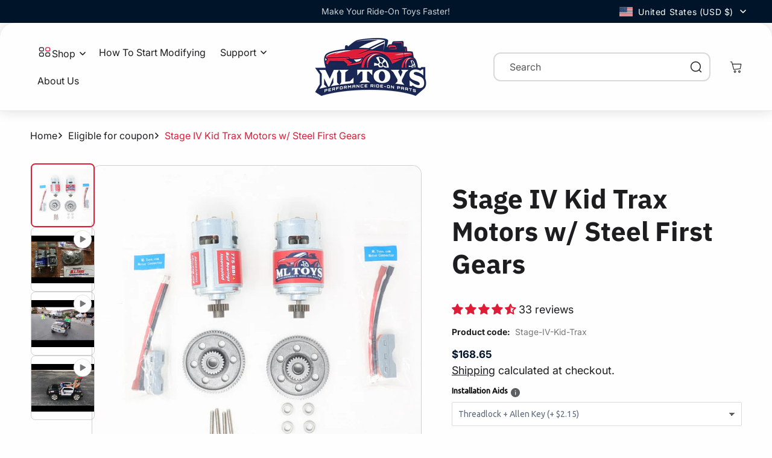

--- FILE ---
content_type: text/css
request_url: https://www.mltoys.com/cdn/shop/t/39/assets/section-announcement.css?v=175722640614785111521761308861
body_size: 517
content:
.utility-bar{height:100%}.utility-bar--bottom-border{border-bottom:.1rem solid rgba(var(--color-foreground),.08)}@media screen and (min-width: 990px){.utility-bar--bottom-border-social-only{border-bottom:.1rem solid rgba(var(--color-foreground),.08)}}.shopify-section-group-header-group.announcement-bar-section:has(details[open]),.shopify-section-group-header-group.announcement-bar-section:has([aria-expanded=true]){z-index:5;position:relative}.utility-bar__grid{display:grid;grid-template-columns:1fr;grid-template-areas:"announcements"}.announcement-nav{display:flex;align-items:center;justify-content:space-between}.announcement-nav .list-menu{column-gap:2rem}.announcement-nav .header__menu-item{color:rgb(var(--color-foreground))}.utility-bar .utility-bar-wrapper .text--extra-small,.utility-bar-wrapper .text--extra-small{font-size:1.2rem}.utility-bar .utility-bar-wrapper .text--small,.utility-bar-wrapper .text--small{font-size:1.4rem}.utility-bar .utility-bar-wrapper .text--medium,.utility-bar-wrapper .text--medium{font-size:1.6rem}.announcement-nav li .header__menu-item{padding-left:0;padding-right:0}.utility-bar__grid .list-social{justify-content:flex-start;align-content:center;margin-left:-1.2rem;grid-area:social-icons}@media screen and (max-width: 1199px){.announcement-nav li .header__menu-item{padding:1rem 0}}@media screen and (max-width: 989px){.announcement-nav .announcement-menu,.utility-bar .utility-bar__grid .list-social,.announcement-nav{display:none}}.utility-bar .list-social__item .icon{scale:.9}@media screen and (min-width: 990px){.utility-bar__grid--3-col{grid-template-columns:3fr 3.5fr 3fr;grid-template-areas:"social-icons announcements language-currency"}.utility-bar__grid--2-col{grid-template-columns:1fr 1fr;grid-template-areas:"social-icons language-currency"}.announcement-bar.announcement-bar--one-announcement,.announcement-bar--one-announcement .announcement-bar__link{width:fit-content;margin:auto}}.announcement-bar,.announcement-bar__announcement{color:rgb(var(--color-foreground));width:100%;height:100%;display:flex;justify-content:center;flex-wrap:wrap;align-content:center;grid-area:announcements}.announcement-bar .slider--everywhere{margin-bottom:0;scroll-behavior:auto}.utility-bar__grid .announcement-bar-slider{width:100%}.announcement-bar-slider,.announcement-bar-slider .slider{width:100%;padding-left:1rem;padding-right:1rem}@media screen and (max-width: 750px){.announcement-bar .slider-button--next{translate:1.5rem}.announcement-bar .slider-button--prev{translate:-1.5rem}.announcement-bar-slider,.announcement-bar-slider .slider{padding-left:0;padding-right:0}}.announcement-bar .slider-button--next:focus-visible,.announcement-bar .slider-button--prev:focus-visible,.utility-bar .list-social__link:focus-visible{outline-offset:-.3rem;box-shadow:0 0 0 -.2rem rgb(var(--color-foreground))}@media screen and (min-width: 990px){body:has(.section-header .header:not(.drawer-menu)) .utility-bar .page-width{padding-left:5rem;padding-right:5rem}.announcement-bar-slider{width:60%}}.announcement-bar__link{display:flex;width:100%;text-decoration:none;height:100%;justify-content:center;align-items:center}.announcement-bar__link:hover{text-decoration:underline}.announcement-bar__link .icon-arrow{display:inline-block;pointer-events:none;margin-left:.8rem;vertical-align:middle}.announcement-bar__message{display:flex;text-align:center;padding:1rem 0;margin:0;min-height:3.8rem;font-size:1.4rem;color:rgba(var(--color-foreground),.8)}.announcement-bar__message,.announcement-bar__message span{line-height:1.3}.announcement-bar-slider--fade-in-next .announcement-bar__message,.announcement-bar-slider--fade-in-previous .announcement-bar__message,.announcement-bar-slider--fade-out-next .announcement-bar__message,.announcement-bar-slider--fade-out-previous .announcement-bar__message{animation-duration:var(--duration-announcement-bar);animation-timing-function:ease-in-out;animation-fill-mode:forwards}.announcement-bar-slider--fade-in-next .announcement-bar__message{--announcement-translate-from: -1.5rem;opacity:0;animation-name:translateAnnouncementSlideIn;animation-delay:var(--duration-announcement-bar)}.announcement-bar-slider--fade-in-previous .announcement-bar__message{--announcement-translate-from: 1.5rem;opacity:0;animation-name:translateAnnouncementSlideIn;animation-delay:var(--duration-announcement-bar)}.announcement-bar-slider--fade-out-next .announcement-bar__message{--announcement-translate-to: 1.5rem;animation-name:translateAnnouncementSlideOut}.announcement-bar-slider--fade-out-previous .announcement-bar__message{--announcement-translate-to: -1.5rem;animation-name:translateAnnouncementSlideOut}@keyframes translateAnnouncementSlideIn{0%{opacity:0;transform:translate(var(--announcement-translate-from))}to{opacity:1;transform:translate(0)}}@keyframes translateAnnouncementSlideOut{0%{opacity:1;transform:translate(0)}to{opacity:0;transform:translate(var(--announcement-translate-to))}}
/*# sourceMappingURL=/cdn/shop/t/39/assets/section-announcement.css.map?v=175722640614785111521761308861 */


--- FILE ---
content_type: text/css
request_url: https://www.mltoys.com/cdn/shop/t/39/assets/component-list-social.css?v=149214326501230372181761308861
body_size: -335
content:
.list-social{display:flex;flex-wrap:wrap;justify-content:flex-end}@media only screen and (max-width: 749px){.list-social{justify-content:center}}.list-social__item .icon{height:2.2rem;width:2.2rem}.list-social__link{align-items:center;display:flex;padding:1.1rem;color:rgb(var(--color-foreground))}.footer .list-social__link{border:.1rem solid rgb(var(--color-foreground));border-radius:var(--buttons-radius-outset);transition:all.3s ease}.list-social--rounded .list-social__link{border-radius:50%}.list-social--rounded .list-social__item .icon{width:1.8rem;height:1.8rem}.footer .list-social__link:hover{background-color:rgb(var(--color-accent));border-color:rgb(var(--color-accent));color:rgb(var(--color-background))}.footer .list-social{gap:1rem}.utility-bar .list-social__link{padding:0 .8rem;height:3.8rem}.list-social__link:hover .icon{transform:scale(1.07)}
/*# sourceMappingURL=/cdn/shop/t/39/assets/component-list-social.css.map?v=149214326501230372181761308861 */


--- FILE ---
content_type: text/css
request_url: https://www.mltoys.com/cdn/shop/t/39/assets/quick-add.css?v=126350591582474778881761308861
body_size: 1087
content:
.quick-add{position:relative;grid-row-start:4;margin:0 0 1rem;z-index:1}.card--card:not(.card--horizontal) .quick-add{margin:0;padding:0 1.2rem 1.2rem;bottom:0;width:100%;transition:opacity .15s ease,transform .3s ease;border-radius:0 0 var(--border-radius) var(--border-radius);display:flex;gap:1rem}.card--standard:not(.card--horizontal) .quick-add{display:flex;gap:1rem}@media screen and (min-width: 750px){.card--card:not(.card--horizontal) .quick-add{position:absolute;opacity:0;transform:translateY(5rem);padding:.5rem 2rem 2rem}.grid-list .card-wrapper:hover .card--card:not(.card--horizontal) .quick-add{transform:translateY(0);opacity:1}}@media screen and (min-width: 1200px){.card-wrapper:hover .card--card:not(.card--horizontal) .quick-add{transform:translateY(85%);opacity:1}}.card--standard .quick-add>*,.card--card .quick-add>*{width:100%}.card--card.gradient .quick-add{background:var(--gradient-background)}.quick-add-modal{box-sizing:border-box;opacity:0;position:fixed;visibility:hidden;z-index:-1;margin:0 auto;top:0;left:0;width:100%;background:rgba(var(--color-foreground),.2);height:100%}.quick-add-modal[open]{opacity:1;visibility:visible;z-index:1001}.quick-add-modal .scroll-trigger.scroll-trigger{animation:none;transform:translateY(0);opacity:1}.quick-add-modal__content{--modal-height-offset: 3.2rem;position:absolute;top:0;left:50%;transform:translate(-50%);margin:var(--modal-height-offset) auto 0;width:100%;max-width:124rem;background-color:rgb(var(--color-background));overflow:hidden;width:calc(100% - 3rem);border-radius:var(--popup-corner-radius)}@media screen and (min-width: 750px){.quick-add-modal__content{--modal-height-offset: 5rem;margin-top:var(--modal-height-offset);width:80%;max-height:calc(100% - var(--modal-height-offset) * 2);overflow-y:auto}quick-add-modal .quick-add-modal__toggle{top:2rem;right:2rem}}@media screen and (min-width: 1440px){.quick-add-modal__content{--modal-height-offset: 8rem}}@media screen and (min-width: 990px){.quick-add-modal__content{width:120rem;max-width:90%}}.quick-add-modal__content img{max-width:100%}.quick-add-modal__content-info{display:flex;overflow-y:auto;padding:.5rem 3rem 3rem;height:100%}@media screen and (min-width: 750px){.quick-add-modal__content-info{overflow:visible}body:has(.shopify-section-group-header-group) quick-add-modal .product__column-sticky{top:3.5rem;position:sticky}}@media screen and (min-width: 950px){body:has(.shopify-section-group-header-group) quick-add-modal .product__column-sticky{top:6rem}.quick-add-modal__content-info{padding:2rem 6rem 6rem}}@media screen and (min-width: 1200px){.quick-add-modal__content-info{padding:4rem 8rem 8rem}body:has(.shopify-section-group-header-group) quick-add-modal .product__column-sticky{top:8rem}}.quick-add-modal__content-info>*{height:auto;margin:0 auto;max-width:100%;width:100%}.card--product{container-type:inline-size;container-name:product}@container product (max-width: 310px){.card-wrapper:hover .quick-add,.card-wrapper:hover .card--card:not(.card--horizontal) .quick-add{transform:none;opacity:1}.product-card-wrapper:has(.card--card .quick-add):hover .card--card,.product-card-wrapper:has(.card--card .quick-add):hover{border-bottom-right-radius:var(--border-radius);border-bottom-left-radius:var(--border-radius)}.card--card .card__content .quick-add,.card--card .quick-add{position:static;flex-direction:column;padding:0 1.2rem 1.2rem;transform:none;opacity:1}.card--standard:not(.card--horizontal) .quick-add,.card--standard .quick-add{position:static;flex-direction:column;transform:none;opacity:1}.quick-add-modal__content{bottom:var(--modal-height-offset)}}@media screen and (min-width: 750px) and (max-width: 1300px){.grid--3-col-desktop .card-wrapper:hover .quick-add,.grid--4-col-desktop .card-wrapper:hover .quick-add,.grid--5-col-desktop .card-wrapper:hover .quick-add,.grid--3-col-desktop .card-wrapper:hover .card--card:not(.card--horizontal) .quick-add,.grid--4-col-desktop .card-wrapper:hover .card--card:not(.card--horizontal) .quick-add,.grid--5-col-desktop .card-wrapper:hover .card--card:not(.card--horizontal) .quick-add{transform:none;opacity:1}.grid--3-col-desktop .product-card-wrapper:has(.card--card .quick-add):hover .card--card,.grid--3-col-desktop .product-card-wrapper:has(.card--card .quick-add):hover,.grid--4-col-desktop .product-card-wrapper:has(.card--card .quick-add):hover .card--card,.grid--4-col-desktop .product-card-wrapper:has(.card--card .quick-add):hover,.grid--5-col-desktop .product-card-wrapper:has(.card--card .quick-add):hover .card--card,.grid--5-col-desktop .product-card-wrapper:has(.card--card .quick-add):hover{border-bottom-right-radius:var(--border-radius);border-bottom-left-radius:var(--border-radius)}.grid--3-col-desktop .card--card .quick-add,.grid--4-col-desktop .card--card .quick-add,.grid--5-col-desktop .card--card .quick-add{position:static;flex-direction:column;padding:0 1.2rem 1.2rem;transform:none;opacity:1}.grid--3-col-desktop .card--standard .quick-add,.grid--4-col-desktop .card--standard .quick-add,.grid--5-col-desktop .card--standard .quick-add{position:static;flex-direction:column;transform:none;opacity:1}.grid--3-col-desktop .quick-add-modal__content,.grid--4-col-desktop .quick-add-modal__content,.grid--5-col-desktop .quick-add-modal__content{bottom:var(--modal-height-offset)}}@media screen and (max-width: 749px){quick-add-modal .slider .product__media-item.grid__item{margin-left:1.5rem;margin-right:1.5rem}.quick-add-modal__content{bottom:var(--modal-height-offset)}.quick-add-modal__content-info>*{max-height:100%}quick-add-modal .product--mobile-columns .product__media-item{width:calc(100% - 3rem - var(--grid-mobile-horizontal-spacing))}.grid--2-col-tablet-down .card--standard .quick-add,.grid--2-col-tablet-down .card--card .quick-add{flex-direction:column}.grid--2-col-tablet-down .button{font-size:1.4rem;line-height:1.1;min-height:4rem}.card--card .quick-add{position:static;padding:0}.card-wrapper .quick-add,.card-wrapper:hover .quick-add{transform:none;opacity:1}}.quick-add-modal__toggle{background-color:rgb(var(--color-background));border:.1rem solid rgba(var(--color-foreground),.1);border-radius:50%;color:rgba(var(--color-foreground),.55);display:flex;align-items:center;justify-content:center;cursor:pointer;padding:.8rem;z-index:5;width:3rem;position:sticky;top:1rem;margin-left:auto;right:2rem}.quick-add-modal__toggle:hover{color:rgba(var(--color-foreground),.75)}.quick-add-modal__toggle .icon{height:auto;margin:0;width:2.2rem}@media screen and (min-width: 750px){.quick-add-modal__toggle{top:1.5rem;right:1.5rem;width:4rem;padding:1.2rem}}quick-add-modal .product:not(.featured-product) .product__view-details{display:block}quick-add-modal .quick-add-hidden,quick-add-modal .product__modal-opener:not(.product__modal-opener--image){display:none!important}quick-add-modal .slider.slider--mobile{overflow:visible}quick-add-modal .product__column-sticky .product__media-list{margin-bottom:0}quick-add-modal .product__media-list .deferred-media{display:block;width:100%}quick-add-modal .product__media-wrapper.thumbnail--right media-gallery,quick-add-modal .product__media-wrapper.thumbnail--left media-gallery{flex-direction:column}quick-add-modal .product__media-wrapper.thumbnail--right media-gallery slider-component+slider-component,quick-add-modal .product__media-wrapper.thumbnail--left media-gallery slider-component+slider-component,quick-add-modal .product__media-wrapper.thumbnail--right media-gallery slider-component:has(+slider-component),quick-add-modal .product__media-wrapper.thumbnail--left media-gallery slider-component:has(+slider-component){width:100%}quick-add-modal .product--thumbnail .product__media-wrapper.thumbnail--right media-gallery slider-component:has(+slider-component),quick-add-modal .product--thumbnail .product__media-wrapper.thumbnail--left media-gallery slider-component:has(+slider-component),quick-add-modal .product--thumbnail_slider .product__media-wrapper.thumbnail--right media-gallery slider-component:has(+slider-component),quick-add-modal .product--thumbnail_slider .product__media-wrapper.thumbnail--left media-gallery slider-component:has(+slider-component),quick-add-modal .product--thumbnail.product--small .product__media-wrapper.thumbnail--right media-gallery slider-component:has(+slider-component),quick-add-modal .product--thumbnail.product--small .product__media-wrapper.thumbnail--left media-gallery slider-component:has(+slider-component),quick-add-modal .product--thumbnail_slider.product--small .product__media-wrapper.thumbnail--right media-gallery slider-component:has(+slider-component),quick-add-modal .product--thumbnail_slider.product--small .product__media-wrapper.thumbnail--left media-gallery slider-component:has(+slider-component){width:100%}quick-add-modal .product--thumbnail .product__media-wrapper media-gallery slider-component+slider-component ul{grid-template-columns:repeat(3,1fr)}quick-add-modal .product--thumbnail_slider .product__media-wrapper.thumbnail--right media-gallery slider-component+slider-component .slider__slide,quick-add-modal .product--thumbnail_slider .product__media-wrapper.thumbnail--left media-gallery slider-component+slider-component .slider__slide{width:calc(100% / 3 - 2rem / 3)}quick-add-modal .thumbnail--left .thumbnail-slider .thumbnail-list.slider--tablet-up,quick-add-modal .thumbnail--right .thumbnail-slider .thumbnail-list.slider--tablet-up{padding:.5rem;margin-right:.5rem;margin-left:.5rem}quick-add-modal .slider.slider--mobile{overflow:auto}quick-add-modal .product--thumbnail_slider .product__media-wrapper.thumbnail--left media-gallery slider-component+slider-component,quick-add-modal .product--thumbnail_slider .product__media-wrapper.thumbnail--right media-gallery slider-component+slider-component,quick-add-modal .product--thumbnail_slider .product__media-wrapper.thumbnail--left media-gallery slider-component+slider-component ul,quick-add-modal .product--thumbnail_slider .product__media-wrapper.thumbnail--right media-gallery slider-component+slider-component ul{flex-direction:row}quick-add-modal .product__info-container{max-width:100%}quick-add-modal .thumbnail-slider.vertical-scroll .slider-button--prev .icon{transform:rotate(180deg)}quick-add-modal .thumbnail-slider.vertical-scroll .slider-button--next .icon{transform:rotate(0)}quick-add-modal .product.grid{padding-bottom:3rem}@media screen and (min-width: 750px){quick-add-modal .product.grid{column-gap:4rem;padding-bottom:0}quick-add-modal .product:not(.product--no-media) .product__media-wrapper{max-width:calc(50% - 2rem);width:calc(50% - 2rem)}quick-add-modal .product:not(.product--no-media) .product__info-wrapper{padding-left:0;max-width:calc(50% - 2rem);width:calc(50% - 2rem)}quick-add-modal .product--columns .product__media-item:not(.product__media-item--single):not(:only-child){max-width:100%;width:100%}quick-add-modal .product--thumbnail_slider .product__media-wrapper.thumbnail--right media-gallery slider-component+slider-component .slider__slide,quick-add-modal .product--thumbnail_slider .product__media-wrapper.thumbnail--left media-gallery slider-component+slider-component .slider__slide{width:calc(25% - .75rem)}}@media screen and (min-width: 1200px){quick-add-modal .product.grid{column-gap:6rem}quick-add-modal .product:not(.product--no-media) .product__media-wrapper{max-width:calc(46% - 3rem);width:calc(46% - 3rem)}quick-add-modal .product-form__buttons .quantity{max-width:26rem}quick-add-modal .product:not(.product--no-media) .product__media-wrapper media-gallery{gap:1.5rem}quick-add-modal .product:not(.product--no-media) .product__info-wrapper{max-width:calc(54% - 3rem);width:calc(54% - 3rem)}quick-add-modal .product--thumbnail_slider .product__media-wrapper.thumbnail--right media-gallery slider-component+slider-component .slider__slide,quick-add-modal .product--thumbnail_slider .product__media-wrapper.thumbnail--left media-gallery slider-component+slider-component .slider__slide{width:calc(25% - .75rem)}}quick-add-modal .page-width{padding:0}quick-add-modal .product__title>h1{display:none}quick-add-modal .product__title>a:not(.inline-richtext),quick-add-modal .product__title>a{display:block;text-decoration:none}quick-add-modal .product__title>a:hover{color:rgb(var(--color-foreground));text-decoration:underline;text-underline-offset:.2rem;text-decoration-thickness:.3rem}quick-add-modal .product-form__buttons{max-width:initial}.quick-add__submit{padding:.8rem;min-width:100%;box-sizing:border-box}@media screen and (min-width: 750px){quick-add-modal .product-media-container.constrain-height{--constrained-min-height: 400px}}
/*# sourceMappingURL=/cdn/shop/t/39/assets/quick-add.css.map?v=126350591582474778881761308861 */


--- FILE ---
content_type: text/css
request_url: https://www.mltoys.com/cdn/shop/t/39/assets/component-search.css?v=27906936339409020281761308863
body_size: -142
content:
.template-search__header{margin-bottom:4rem}@media screen and (max-width: 749px){.template-search__header{margin-bottom:2.5rem}}.template-search .status{margin-top:3rem}.search__input.field__input{padding-right:9.8rem;background-color:#fff;height:4.4rem}@media screen and (max-width: 949px){.search-modal__form{max-width:calc(100% - 4rem)}.search-modal__form .reset__button{display:none}}.search__button{right:var(--inputs-border-width);top:var(--inputs-border-width)}.reset__button{right:calc(var(--inputs-border-width) + 4.4rem);top:var(--inputs-border-width)}.reset__button:not(:focus-visible):after{display:block;height:calc(100% - 1.6rem);content:"";position:absolute;right:0}.reset__button:not(:focus):after{display:block;height:calc(100% - 1.8rem);content:"";position:absolute;right:0}.search__button:focus-visible,.reset__button:focus-visible{background-color:rgb(var(--color-background));z-index:4}.search__button:focus,.reset__button:focus{background-color:rgb(var(--color-background));z-index:4}.search__button:not(:focus-visible):not(.focused),.reset__button:not(:focus-visible):not(.focused){box-shadow:inherit;background-color:inherit}.search__button:hover .icon,.reset__button:hover .icon{transform:scale(1.07)}.search__button .icon{height:2.4rem;width:2.4rem}.reset__button .icon.icon-close{height:1.8rem;width:1.8rem;stroke-width:.1rem}input::-webkit-search-decoration{-webkit-appearance:none}.template-search__results{position:relative}.search-collections .search__button:not(:focus-visible):not(.focused),.search-collections .search__button,.template-search__search .search__button:not(:focus-visible):not(.focused),.template-search__search .search__button{cursor:pointer;font:inherit;font-size:1.5rem;text-decoration:none;color:rgb(var(--color-button-text));transition:box-shadow var(--duration-short) ease;-webkit-appearance:none;appearance:none;background-color:rgba(var(--color-button),var(--alpha-button-background));border-radius:var(--buttons-radius-outset);height:100%;min-width:4.6rem;top:0;right:0;z-index:2;border-radius:var(--inputs-radius)}.search-collections .search__button:not(:focus-visible):not(.focused):hover,.search-collections .search__button:hover,.template-search__search .search__button:not(:focus-visible):not(.focused):hover,.template-search__search .search__button:hover{color:rgb(var(--color-button-text-hover));background-color:rgba(var(--color-button-hover),var(--alpha-button-background))}.search-collections .field__input{height:4.4rem}.search-collections .field__label{left:calc(var(--inputs-border-width) + 2.5rem);letter-spacing:0}.template-search__results .article-card .card__badge{z-index:10}
/*# sourceMappingURL=/cdn/shop/t/39/assets/component-search.css.map?v=27906936339409020281761308863 */


--- FILE ---
content_type: text/css
request_url: https://www.mltoys.com/cdn/shop/t/39/assets/component-mega-menu.css?v=154741483224066829721761308862
body_size: -177
content:
.mega-menu{position:static}.mega-menu__content{position:absolute;top:calc(100% - 1rem);left:50%;transform:translate(-50%);padding-bottom:4rem;padding-top:4rem;overflow-y:auto;background-color:rgb(var(--color-background));width:calc(var(--page-width) - 10rem);max-width:100%}.shopify-section-header-sticky .mega-menu__content{max-height:calc(100vh - var(--header-bottom-position-desktop, 20rem) - 4rem)}.header-wrapper--border-bottom .mega-menu__content{border-top:0}.js .mega-menu__content{opacity:0}.mega-menu[open] .mega-menu__content{opacity:1;z-index:2}.mega-menu__list{display:grid;gap:1.8rem 4rem;grid-template-columns:repeat(4,minmax(0,1fr));list-style:none;padding:0}.mega-menu__link{color:rgba(var(--color-foreground),1);display:block;font-size:1.6rem;line-height:1.3;padding-bottom:.6rem;padding-top:.6rem;text-decoration:none;transition:text-decoration var(--duration-short) ease;word-wrap:break-word}.mega-menu__link--level-2{font-size:2.2rem;font-weight:500;padding-bottom:1rem}.mega-menu__link:hover{color:rgb(var(--color-accent))}.mega-menu__link--active{color:rgb(var(--color-accent));text-decoration:underline}.mega-menu__link--active:hover{text-decoration-thickness:.2rem}.mega-menu .mega-menu__list--condensed{display:block}.mega-menu__list--condensed .mega-menu__link{font-weight:400}.mega-menu__wrap{display:flex;justify-content:space-between;margin:0 auto}
/*# sourceMappingURL=/cdn/shop/t/39/assets/component-mega-menu.css.map?v=154741483224066829721761308862 */


--- FILE ---
content_type: text/css
request_url: https://www.mltoys.com/cdn/shop/t/39/assets/section-main-product.css?v=157272210933334928491764947088
body_size: 6253
content:
.product{margin:0}.product.main-product{margin-bottom:8rem}.product.grid{gap:2.7rem}.product--no-media{max-width:57rem;margin:0 auto}.product__media-wrapper{padding-left:0}@media screen and (min-width: 750px){.product.grid{gap:0}.product__column-sticky{display:block;position:sticky;top:3rem;z-index:2}body:has(.shopify-section-group-header-group) .product__column-sticky{top:14rem}.product--thumbnail .thumbnail-list{padding-right:var(--media-shadow-horizontal-offset)}.product__info-wrapper{padding:0 0 0 3rem}.product__info-wrapper--extra-padding{padding:0 0 0 8rem}.product--right .product__info-wrapper{padding:0 5rem 0 0}.product--right .product__info-wrapper--extra-padding{padding:0 8rem 0 0}.product--right .product__media-list{margin-bottom:2rem}.product__media-container .slider-buttons{display:none}.product--right .product__media-wrapper{order:2}}@media screen and (min-width: 990px){.product__info-wrapper{padding:0 0 0 5rem}.product--large:not(.product--no-media) .product__media-wrapper{max-width:65%;width:calc(65% - var(--grid-desktop-horizontal-spacing) / 2)}.product--large:not(.product--no-media) .product__info-wrapper{padding:0 0 0 4rem;max-width:35%;width:calc(35% - var(--grid-desktop-horizontal-spacing) / 2)}.product--large:not(.product--no-media).product--right .product__info-wrapper{padding:0 4rem 0 0}.product--medium:not(.product--no-media) .product__media-wrapper{max-width:55%;width:calc(55% - var(--grid-desktop-horizontal-spacing) / 2)}.product--medium:not(.product--no-media) .product__info-wrapper{max-width:45%;width:calc(45% - var(--grid-desktop-horizontal-spacing) / 2)}.product--small:not(.product--no-media) .product__media-wrapper{max-width:50%;width:calc(50% - var(--grid-desktop-horizontal-spacing) / 2)}.product--small:not(.product--no-media) .product__info-wrapper{max-width:50%;width:calc(50% - var(--grid-desktop-horizontal-spacing) / 2)}.product--thumbnail .thumbnail--bottom slider-component+slider-component{margin-top:1rem}}.shopify-payment-button__button{font-family:inherit;min-height:4.6rem;text-transform:capitalize}.shopify-payment-button__button [role=button].focused,.no-js .shopify-payment-button__button [role=button]:focus{outline:.2rem solid rgba(var(--color-foreground),.5)!important;outline-offset:.3rem;box-shadow:0 0 0 .1rem rgba(var(--color-button),var(--alpha-button-border)),0 0 0 .3rem rgb(var(--color-background)),0 0 .5rem .4rem rgba(var(--color-foreground),.3)!important}.shopify-payment-button__button [role=button]:focus:not(:focus-visible){outline:0;box-shadow:none!important}.shopify-payment-button__button [role=button]:focus-visible{outline:.2rem solid rgba(var(--color-foreground),.5)!important;box-shadow:0 0 0 .1rem rgba(var(--color-button),var(--alpha-button-border)),0 0 0 .3rem rgb(var(--color-background)),0 0 .5rem .4rem rgba(var(--color-foreground),.3)!important}.shopify-payment-button__button--unbranded::selection{background-color:rgba(var(--color-button-text-2),.3)}.shopify-payment-button__more-options{margin:1.6rem 0 1rem;font-size:1.2rem;line-height:1.5;letter-spacing:.05rem;text-decoration:underline;text-underline-offset:.3rem}.shopify-payment-button__button+.shopify-payment-button__button--hidden{display:none}.product-buy-buttons{background-color:transparent}.product-buy-buttons .product-form{margin-top:0}.product-form{display:block}.product-form__error-message-wrapper:not([hidden]){display:flex;align-items:flex-start;font-size:1.4rem;line-height:1.4;letter-spacing:.04rem;margin-bottom:1.5rem}.product-form__error-message-wrapper svg{flex-shrink:0;width:1.5rem;height:1.5rem;margin-right:.7rem;margin-top:.1rem}.product-form__input{flex:0 0 100%;padding:0;margin:0;max-width:44rem;border:none}@media screen and (max-width: 749px){.product-form__quantity{display:flex;align-items:center;gap:1.5rem}.product-form__quantity .quantity__rules-cart{display:none}.product__info-wrapper .product__info-container .product__title:first-child{margin-top:0}.product-form__input{max-width:100%}}.product-form__input--dropdown{margin-bottom:0}@media screen and (min-width: 1200px){.product-form__input--dropdown{flex:0 0 calc(50% - 1rem);width:calc(50% - 1rem)}}.product-form__input .form__label{padding-left:0;color:rgba(var(--color-foreground),1)}.product-form__input .form__label .quantity__rules-cart{font-size:1.4rem}fieldset.product-form__input .form__label{margin-bottom:.2rem}.product-form__input input[type=radio]{clip:rect(0,0,0,0);overflow:hidden;position:absolute;height:1px;width:1px}.product-form__input input[type=radio]+label{border:var(--variant-pills-border-width) solid rgba(var(--color-foreground),var(--variant-pills-border-opacity));background-color:rgb(var(--color-background));color:rgba(var(--color-foreground));border-radius:var(--variant-pills-radius);color:rgb(var(--color-foreground));display:inline-block;margin:.7rem .5rem .2rem 0;padding:1rem 2rem;font-size:1.4rem;letter-spacing:.1rem;line-height:1;text-align:center;transition:border var(--duration-short) ease;cursor:pointer;position:relative}.product-form__input input[type=radio]+label:before{content:"";position:absolute;top:calc(var(--variant-pills-border-width) * -1);right:calc(var(--variant-pills-border-width) * -1);bottom:calc(var(--variant-pills-border-width) * -1);left:calc(var(--variant-pills-border-width) * -1);z-index:-1;border-radius:var(--variant-pills-radius);box-shadow:var(--variant-pills-shadow-horizontal-offset) var(--variant-pills-shadow-vertical-offset) var(--variant-pills-shadow-blur-radius) rgba(var(--color-shadow),var(--variant-pills-shadow-opacity))}.product-form__input input[type=radio]+label:hover{border-color:rgb(var(--color-foreground))}.product-form__input input[type=radio]:checked+label{background-color:rgb(var(--color-foreground));color:rgb(var(--color-background))}.product-form__input input[type=radio]:not(.disabled)+label>.visually-hidden{display:none}@media screen and (forced-colors: active){.product-form__input input[type=radio]:checked+label{text-decoration:underline}}.product-form__input input[type=radio]:checked+label::selection{background-color:rgba(var(--color-background),.3)}.product-form__input input[type=radio]:disabled+label,.product-form__input input[type=radio].disabled+label{border-color:rgba(var(--color-foreground),.1);color:rgba(var(--color-foreground),.6);text-decoration:line-through}.product-form__input input[type=radio].disabled:checked+label,.product-form__input input[type=radio]:disabled:checked+label{color:rgba(var(--color-background),.6)}.product-form__input input[type=radio]:focus-visible+label{box-shadow:0 0 0 .3rem rgb(var(--color-background)),0 0 0 .5rem rgba(var(--color-foreground),.55)}.product-form__input input[type=radio].focused+label,.no-js .shopify-payment-button__button [role=button]:focus+label{box-shadow:0 0 0 .3rem rgb(var(--color-background)),0 0 0 .5rem rgba(var(--color-foreground),.55)}.no-js .product-form__input input[type=radio]:focus:not(:focus-visible)+label{box-shadow:none}.product-form__submit{margin-bottom:1rem;background-color:#df1d37;color:#fff}.no-js .product-form__submit.button--secondary{--color-button: inherit;--color-button-text: inherit;--alpha-button-background: 1}.product-form__submit[aria-disabled=true]+.shopify-payment-button .shopify-payment-button__button[disabled],.product-form__submit[disabled]+.shopify-payment-button .shopify-payment-button__button[disabled]{cursor:not-allowed;opacity:.5}@media screen and (forced-colors: active){.product-form__submit[aria-disabled=true]{color:Window}}.shopify-payment-button__more-options{color:rgb(var(--color-foreground))}.product__about{margin:3rem 0!important}.product__about-header,.product__about-readmore a{margin-bottom:.49rem;letter-spacing:.036rem;text-transform:uppercase;text-decoration:none;font-weight:800;font-size:1.8rem;line-height:2.25rem;font-family:Inter,sans-serif;color:#001429}.product__about-header{position:relative}.product__about-icon{position:absolute;inset-inline-start:-3px;top:-1.5px;width:18px;height:18px;display:block;pointer-events:none;border:none!important}.product__about-body{font-size:1.8rem;line-height:3.24rem;font-style:normal;font-weight:500;font-family:Inter,sans-serif;color:#001429}.product__about-readmore a{font-weight:600;text-transform:uppercase;font-size:.85em}.product__about-readmore a:after{content:"";display:inline-block;margin-left:.35em;border-left:.3em solid transparent;border-right:.3em solid transparent;border-top:.45em solid currentColor;transform:translateY(-3px);transition:transform .2s ease}.product__about-readmore a:hover:after,.product__about-readmore a:focus:after{transform:translateY(-2px)}.product__about-header,.product__about-body,.product__about-readmore{padding-inline-start:var(--about-indent)}.product__info-container>*+*{margin:1.5rem 0}.product__info-container>.product-buy-buttons:not(:has(.shopify-payment-button__more-options)){margin-bottom:0}.product__info-container>*+.delivery{margin:3rem 0}.product__info-container>*+.countdown-bar{margin:3.5rem 0 1.5rem}.product__info-container>*+variant-selects{margin:2rem 0;background-color:transparent}.product__info-container>*+*:last-child{margin-bottom:0}.product__info-container iframe{max-width:100%}.product__info-container .product-form,.product__info-container .product__description,.product__info-container .icon-with-text{margin:2.5rem 0}.product__info-container .product-form:last-of-type{margin:2.5rem 0 0}.product__vendor-title{font-size:2rem;line-height:1.4em;font-weight:500;color:rgb(var(--color-accent))}a.product__text{display:block;text-decoration:none;color:rgb(var(--color-foreground))}.product__title>*{margin:0}.product__title>a:not(.inline-richtext){display:none}.product__title>a.inline-richtext{color:inherit;text-decoration:none;transition:all .3s ease}.product__title>a.inline-richtext:hover{color:rgb(var(--color-accent))}.product__title+.product__text.caption-with-letter-spacing{margin-top:-1.5rem}.product__text.caption-with-letter-spacing+.product__title{margin-top:0}.product .price dl{margin-top:.5rem;margin-bottom:.5rem}.product .price--sold-out .price__badge-sale{display:none}.product__text.inline-richtext a:hover{color:currentColor}.product__text.color-text{color:rgba(var(--color-foreground),.75)}@media screen and (min-width: 750px){.product__info-container{display:block;max-width:50rem}.product__info-container .price--on-sale .price-item--regular{font-size:1.6rem}.product__info-container>*:first-child{margin-top:0}.product-form__input .select{max-width:28rem}}.product__description-title{font-weight:600}.product__description{color:rgb(var(--color-foreground));font-size:1.8rem;font-weight:400;line-height:1.44em}@media screen and (max-width: 749px){.product__description{font-size:1.6rem;line-height:1.41em}}.product--no-media .product__title,.product--no-media .product__text,.product--no-media noscript .product-form__input,.product--no-media .product__tax,.product--no-media .product__sku,.product--no-media shopify-payment-terms{text-align:center}.product--no-media .product__media-wrapper,.product--no-media .product__info-wrapper{padding:0}.product__tax{margin-top:-1.4rem}.product--no-media noscript .product-form__input,.product--no-media .share-button{max-width:100%}.product--no-media .product-form__input.product-form__input--swatch .swatch-input__label:last-child{margin-right:0}.product--no-media fieldset.product-form__input,.product--no-media .product-form__quantity,.product--no-media .product-form__input--dropdown,.product--no-media .share-button,.product--no-media .product__view-details,.product--no-media .product__pickup-availabilities,.product--no-media .product-form{display:flex;align-items:center;justify-content:center;text-align:center}.product--no-media .delivery-wrap{justify-content:flex-start}.product--no-media .product-form{flex-direction:column}.product--no-media .product-form>.form{max-width:30rem;width:100%}.product--no-media .product-form__quantity,.product--no-media .product-form__input--dropdown{flex-direction:column;max-width:100%}.product-form__quantity .form__label{margin-bottom:.6rem}.price-per-item__label.form__label{margin-bottom:0rem}.product-form__quantity-top .form__label{margin-bottom:1.2rem}.product--no-media fieldset.product-form__input{flex-wrap:wrap;margin:0 auto 1.2rem}.product-form__buttons{max-width:50rem;display:flex;align-items:flex-end;flex-wrap:wrap;gap:2rem;margin-bottom:5rem}.product-form__buttons .product-form__submit,.product-form__buttons .product-form__input{width:100%;margin-bottom:0}.product-form__buttons .quantity{width:100%}.product--no-media .product-form__submit span{white-space:nowrap}@media screen and (min-width: 1200px){.product-form__buttons .product-form__submit,.product-form__buttons .product-form__input{flex:1 0 calc(50% - 1rem)}.product-form__buttons .product-form__input{max-width:40%}.product-form__buttons .quantity{max-width:24rem}}.product-form__buttons .shopify-payment-button{width:100%}.product--no-media .product__info-container>modal-opener{display:block;text-align:center}.product--no-media .product-popup-modal__button{padding-right:0}.product--no-media .price{text-align:center}.product--no-media .product-form__input--dropdown,.product--no-media .countdown-bar{margin-left:auto;margin-right:auto}.product__media-list video{border-radius:calc(var(--media-radius) - var(--media-border-width))}.product__media-list{padding-top:8px}@media screen and (max-width: 749px){.product__media-list{margin-left:-2.5rem;margin-bottom:3rem;width:calc(100% + 4rem)}.slider.product__media-list::-webkit-scrollbar{height:.2rem;width:.2rem}.product__media-list::-webkit-scrollbar-thumb{background-color:rgb(var(--color-foreground))}.product__media-list::-webkit-scrollbar-track{background-color:rgba(var(--color-foreground),.2)}.product__media-list .product__media-item,.product--thumbnail_slider .product__media-list .product__media-item{width:100%}.product--thumbnail_slider.product--mobile-columns .product__media-list .product__media-item,.product--mobile-columns .product__media-item{width:calc(50% - 1rem - var(--grid-mobile-horizontal-spacing) / 2)}.product--mobile-hide .slider-buttons,.product--mobile-columns .slider-buttons{margin-top:1rem}.product--mobile-columns .slider-buttons{display:none}.product--mobile-columns .product__media-list{display:grid;grid-template-columns:repeat(2,1fr);gap:0 1.6rem}.product--mobile-columns .product__media-item.grid__item{width:100%!important}}@media screen and (max-width: 549px){.product--mobile-columns .product__media-item:first-of-type{grid-column:span 2}}@media screen and (min-width: 750px){.product--thumbnail .product__media-list,.product--thumbnail_slider .product__media-list{padding-bottom:calc(var(--media-shadow-vertical-offset) * var(--media-shadow-visible))}.product__media-list{padding-right:calc(var(--media-shadow-horizontal-offset) * var(--media-shadow-visible))}.product--thumbnail .product__media-item:not(.is-active),.product--thumbnail_slider .product__media-item:not(.is-active){display:none}.product--thumbnail .grid__item:has(.placeholder-image) .product__media-item,.product--thumbnail_slider .grid__item:has(.placeholder-image) .product__media-item{display:block}.product-media-modal__content>.product__media-item--variant.product__media-item--variant{display:none}.product-media-modal__content>.product__media-item--variant:first-child{display:block}}.product__media-item.product__media-item--variant{display:none}.product__media-item--variant:first-child{display:block}@media screen and (min-width: 750px) and (max-width: 989px){.product__media-list .product__media-item:first-child{padding-left:0}.product--thumbnail_slider .product__media-list{margin-left:0}.product__media-list .product__media-item{width:100%}}@media screen and (min-width: 1025px){.product--thumbnail.product--left .slider-mobile-gutter .product__media-list{margin-bottom:0}}.product__media-icon .icon{width:1.2rem;height:1.4rem}.product__media-icon,.thumbnail__badge{background-color:rgb(var(--color-background));border-radius:50%;border:.1rem solid rgba(var(--color-foreground),.1);color:rgb(var(--color-foreground));display:flex;align-items:center;justify-content:center;height:3rem;width:3rem;position:absolute;left:1.2rem;top:1.2rem;z-index:1;transition:color var(--duration-short) ease,opacity var(--duration-short) ease}.product__media-icon{left:auto;right:2rem}.product__media-video .product__media-icon{opacity:1}.product__modal-opener--image .product__media-toggle:hover{cursor:zoom-in}.product__modal-opener:hover .product__media-icon{border:.1rem solid rgba(var(--color-foreground),.1)}@media screen and (min-width: 750px){.grid__item.product__media-item--full{width:100%}.product--columns .product__media-item:not(.product__media-item--single):not(:only-child){max-width:calc(50% - var(--grid-desktop-horizontal-spacing) / 2)}.product--large.product--columns .product__media-item--full .deferred-media__poster-button{height:5rem;width:5rem}.product--medium.product--columns .product__media-item--full .deferred-media__poster-button{height:4.2rem;width:4.2rem}.product--medium.product--columns .product__media-item--full .deferred-media__poster-button .icon{width:1.8rem;height:1.8rem}.product--small.product--columns .product__media-item--full .deferred-media__poster-button{height:3.6rem;width:3.6rem}.product--small.product--columns .product__media-item--full .deferred-media__poster-button .icon{width:1.6rem;height:1.6rem}}@media screen and (min-width: 990px){.product--stacked .product__media-item{max-width:100%;width:100%}.product--stacked-2 .product__media-item{max-width:calc(50% - var(--grid-desktop-horizontal-spacing) / 2)}.product--stacked-3 .product__media-item{max-width:calc(100% / 3 - var(--grid-desktop-horizontal-spacing) * 2 / 3)}.product:not(.product--columns) .product__media-list .product__media-item:first-child,.product:not(.product--columns) .product__media-list .product__media-item--full{width:100%;max-width:100%}.product__modal-opener .product__media-icon{opacity:0}.product__modal-opener:hover .product__media-icon,.product__modal-opener:focus .product__media-icon{opacity:1}}.product__media-item>*{display:block;position:relative}.product__media-toggle{display:flex;border:none;background-color:transparent;color:currentColor;padding:0}.product__media-toggle:after{content:"";cursor:pointer;display:block;margin:0;padding:0;position:absolute;top:calc(var(--border-width) * -1);right:calc(var(--border-width) * -1);bottom:calc(var(--border-width) * -1);left:calc(var(--border-width) * -1);z-index:2}.product__media-toggle:focus-visible{outline:0;box-shadow:none}@media (forced-colors: active){.product__media-toggle:focus-visible,.product__media-toggle:focus-visible:after,.product-form__input input[type=radio]:focus-visible+label{outline:transparent solid 1px;outline-offset:2px}}.product__media-toggle.focused{outline:0;box-shadow:none}.product__media-toggle:focus-visible:after{box-shadow:0 0 0 .3rem rgb(var(--color-background)),0 0 0 .5rem rgba(var(--color-foreground),.5);border-radius:var(--media-radius)}.product__media-toggle.focused:after{box-shadow:0 0 0 .3rem rgb(var(--color-background)),0 0 0 .5rem rgba(var(--color-foreground),.5);border-radius:var(--media-radius)}.product-media-modal{background-color:rgb(var(--color-background));height:100%;position:fixed;top:0;left:0;width:100%;visibility:hidden;opacity:0;z-index:-1}.product-media-modal[open]{visibility:visible;opacity:1;z-index:101}.product-media-modal__dialog{display:flex;align-items:center;height:100vh}.product-media-modal__content{max-height:100vh;width:100%;overflow:auto}.product-media-modal__content>*:not(.active),.product__media-list .deferred-media{display:none}@media screen and (min-width: 750px){.product-media-modal__content{padding-bottom:2rem}.product-media-modal__content>*:not(.active){display:block}.product__modal-opener:not(.product__modal-opener--image){display:none}.product__media-list .deferred-media{display:block}}@media screen and (max-width: 749px){.product--thumbnail .is-active .product__modal-opener:not(.product__modal-opener--image),.product--thumbnail_slider .is-active .product__modal-opener:not(.product__modal-opener--image){display:none}.product--thumbnail .is-active .deferred-media,.product--thumbnail_slider .is-active .deferred-media{display:block;width:100%}}.product-media-modal__content>*{display:block;height:auto;margin:auto}.product-media-modal__content .media{background:none}.product-media-modal__model{width:100%}.product-media-modal__toggle{background-color:rgb(var(--color-background));border:.1rem solid rgba(var(--color-foreground),.1);border-radius:50%;color:rgba(var(--color-foreground),.55);display:flex;align-items:center;justify-content:center;cursor:pointer;right:2rem;padding:1.2rem;position:fixed;z-index:2;top:2rem;width:4rem}.product-media-modal__content .deferred-media{width:100%}@media screen and (max-width: 749px){.product-media-modal__content>*{max-width:150%}}@media screen and (min-width: 750px){.product-media-modal__content{padding:2rem 11rem}.product-media-modal__content>*{width:100%;max-width:90rem}.product-media-modal__content>*+*{margin-top:2rem}.product-media-modal__toggle{right:5rem;top:2.2rem}}@media screen and (min-width: 990px){.product-media-modal__content{padding:2rem 11rem}.product-media-modal__content>*+*{margin-top:1.5rem}.product-media-modal__content{padding-bottom:1.5rem}.product-media-modal__toggle{right:5rem}}.product-media-modal__toggle:hover{color:rgba(var(--color-foreground),.75)}.product-media-modal__toggle .icon{height:auto;margin:0;width:2.2rem}.product-popup-modal{box-sizing:border-box;opacity:0;position:fixed;visibility:hidden;z-index:-1;margin:0 auto;top:0;left:0;overflow:auto;width:100%;background:rgba(var(--color-foreground),.2);height:100%}.product-popup-modal[open]{opacity:1;visibility:visible;z-index:101}.product-popup-modal__content{border-radius:var(--popup-corner-radius);background-color:rgb(var(--color-background));overflow:auto;height:80%;margin:0 auto;left:50%;transform:translate(-50%);margin-top:5rem;width:92%;position:absolute;top:0;padding:2rem 2rem 3rem;box-shadow:var(--popup-shadow-horizontal-offset) var(--popup-shadow-vertical-offset) var(--popup-shadow-blur-radius) rgba(var(--color-shadow),var(--popup-shadow-opacity))}.product-popup-modal__content.focused{box-shadow:0 0 0 .3rem rgb(var(--color-background)),0 0 .5rem .4rem rgba(var(--color-foreground),.3),var(--popup-shadow-horizontal-offset) var(--popup-shadow-vertical-offset) var(--popup-shadow-blur-radius) rgba(var(--color-shadow),var(--popup-shadow-opacity))}.product-popup-modal__content:focus-visible{box-shadow:0 0 0 .3rem rgb(var(--color-background)),0 0 .5rem .4rem rgba(var(--color-foreground),.3),var(--popup-shadow-horizontal-offset) var(--popup-shadow-vertical-offset) var(--popup-shadow-blur-radius) rgba(var(--color-shadow),var(--popup-shadow-opacity))}@media screen and (min-width: 750px){.product-popup-modal__content{margin-top:10rem;width:70%;padding:3rem 3rem 4rem}.product-media-modal__dialog .global-media-settings--no-shadow{overflow:visible!important}.product-media-modal__dialog img.global-media-settings--no-shadow{overflow:hidden!important}}.product-popup-modal__content img{max-width:100%}@media screen and (max-width: 749px){.product-popup-modal__content table{display:block;max-width:fit-content;overflow-x:auto;white-space:nowrap;margin:0}.product-media-modal__dialog .global-media-settings,.product-media-modal__dialog .global-media-settings video,.product-media-modal__dialog .global-media-settings model-viewer,.product-media-modal__dialog .global-media-settings iframe,.product-media-modal__dialog .global-media-settings img{border:none;border-radius:0}}.product-popup-modal__opener{display:inline-block}.product-popup-modal__button{font-size:1.6rem;padding-right:1.3rem;padding-left:0;min-height:4.4rem;text-underline-offset:.3rem;text-decoration-thickness:.1rem;transition:text-decoration-thickness var(--duration-short) ease}.product-popup-modal__button:hover{text-decoration-thickness:.2rem}.product-popup-modal__content-info{padding-top:2rem}.product-popup-modal__content-info>*{height:auto;margin:0 auto;max-width:100%;width:100%}@media screen and (max-width: 749px){.product-popup-modal__content-info>*{max-height:100%}}.product-popup-modal__toggle{background-color:rgb(var(--color-background));border:.1rem solid rgba(var(--color-foreground),.1);border-radius:50%;color:rgba(var(--color-foreground),.55);display:flex;align-items:center;justify-content:center;cursor:pointer;position:sticky;padding:1.2rem;z-index:2;width:4rem;margin:0 0 0 auto}.product-popup-modal__toggle:hover{color:rgba(var(--color-foreground),.75)}.product-popup-modal__toggle .icon{height:auto;margin:0;width:2.2rem}.product__media-list .media>*{overflow:hidden}.thumbnail-list{flex-wrap:wrap;grid-gap:1rem}.slider--mobile.thumbnail-list:after{content:none}@media screen and (min-width: 750px){.product--stacked .thumbnail-list{display:none}.thumbnail-list{display:grid;grid-template-columns:repeat(4,1fr)}}.thumbnail-list_item--variant:not(:first-child){display:none}@media screen and (min-width: 990px){.thumbnail-list{grid-template-columns:repeat(4,1fr)}.product--medium .thumbnail-list{grid-template-columns:repeat(5,1fr)}.product--large .thumbnail-list{grid-template-columns:repeat(6,1fr)}}@media screen and (max-width: 749px){.product__media-item{display:flex;align-items:center}.product__modal-opener{width:100%}.thumbnail-slider{display:flex;align-items:center}.thumbnail-slider .thumbnail-list.slider{display:flex;padding:.5rem;flex:1;scroll-padding-left:.5rem;margin-bottom:0}.thumbnail-list__item.slider__slide{width:calc(33% - .6rem)}}@media screen and (min-width: 750px){.product--thumbnail_slider .thumbnail-slider{display:flex;align-items:center;gap:.5rem}.thumbnail-slider .thumbnail-list.slider--tablet-up{display:flex;padding:.5rem;flex:1;scroll-padding-left:.5rem}.thumbnail--left .thumbnail-slider .thumbnail-list.slider--tablet-up{padding-left:.1rem}.thumbnail--right .thumbnail-slider .thumbnail-list.slider--tablet-up{padding-right:.1rem}.product__media-wrapper .slider-mobile-gutter .slider-button{display:none}.thumbnail-list.slider--tablet-up .thumbnail-list__item.slider__slide{width:calc(25% - .8rem)}.product--thumbnail_slider .slider-mobile-gutter .slider-button{display:flex}}@media screen and (min-width: 1200px){.product--small .thumbnail--bottom .thumbnail-list.slider--tablet-up .thumbnail-list__item.slider__slide,.thumbnail-list.slider--tablet-up .thumbnail-list__item.slider__slide{width:calc(20% - .8rem)}}.thumbnail{position:absolute;top:0;left:0;display:block;height:100%;width:100%;padding:0;color:rgb(var(--color-foreground));cursor:pointer;background-color:transparent;transition:border-color .3s ease}.thumbnail:hover{border-color:rgba(var(--color-button),var(--alpha-button-background))}.thumbnail.global-media-settings img{border-radius:0}.thumbnail[aria-current]{border-color:rgba(var(--color-button),var(--alpha-button-background));border-width:calc(var(--border-width) + 1px)}.image-magnify-full-size{cursor:zoom-out;z-index:1;margin:0;border-radius:calc(var(--media-radius) - var(--media-border-width))}.image-magnify-hover{cursor:zoom-in}.product__modal-opener--image .product__media-zoom-none,.product__media-icon--none{display:none}.product__modal-opener>.loading__spinner{top:50%;left:50%;transform:translate(-50%,-50%);position:absolute;display:flex;align-items:center;height:48px;width:48px}.product__modal-opener .path{stroke:rgb(var(--color-button));opacity:.75}@media (hover: hover){.product__media-zoom-hover,.product__media-icon--hover{display:none}}@media screen and (max-width: 749px){.product__media-zoom-hover,.product__media-icon--hover{display:flex}}.js .product__media{overflow:hidden!important}.thumbnail[aria-current]:focus-visible{box-shadow:0 0 0 .3rem rgb(var(--color-background)),0 0 0 .5rem rgba(var(--color-foreground),.5)}.thumbnail[aria-current]:focus,.thumbnail.focused{outline:0;box-shadow:0 0 0 .3rem rgb(var(--color-background)),0 0 0 .5rem rgba(var(--color-foreground),.5)}@media (forced-colors: active){.thumbnail[aria-current]:focus,.thumbnail.focused{outline:transparent solid 1px}}.thumbnail[aria-current]:focus:not(:focus-visible){outline:0;box-shadow:0 0 0 .1rem rgb(var(--color-button))}.thumbnail img{object-fit:contain;width:100%;height:100%;pointer-events:none}.thumbnail__badge .icon{width:1rem;height:1rem}.thumbnail__badge .icon-3d-model{width:1.2rem;height:1.2rem}.thumbnail__badge{color:rgb(var(--color-foreground),.6);height:2rem;width:2rem;left:auto;right:calc(.4rem + var(--media-border-width));top:calc(.4rem + var(--media-border-width))}@media screen and (min-width: 750px){.product:not(.product--small) .thumbnail__badge{height:3rem;width:3rem}.product:not(.product--small) .thumbnail__badge .icon{width:1.2rem;height:1.2rem}.product:not(.product--small) .thumbnail__badge .icon-3d-model{width:1.4rem;height:1.4rem}}.thumbnail-list__item{position:relative}.thumbnail-list__item:before{content:"";display:block;padding-bottom:100%}.product:not(.featured-product) .product__view-details{display:none}.product__view-details{display:block;text-decoration:none}.product__view-details:hover{text-decoration:underline;text-underline-offset:.3rem}.product__view-details .icon{width:1.2rem;margin-left:1.2rem;flex-shrink:0}.product-label{display:inline-block;font-weight:600;padding:.6rem .8rem;line-height:1.1;border-radius:var(--badge-corner-radius)}.product-label.size-small{font-size:1rem}.product-label.size-medium{font-size:1.2rem}.product-label.size-large{font-size:1.4rem}@media screen and (max-width: 749px){.product-label{display:inline-block;margin-bottom:1rem}}@media screen and (min-width: 750px){.product-label.size-small{font-size:1.2rem}.product-label.size-medium{font-size:1.4rem}.product-label.size-large{font-size:1.6rem}}.product__inventory{display:flex;align-items:center;gap:.5rem}.product--no-media .product__inventory{justify-content:center}.product__inventory.visibility-hidden:empty{display:block}.product__inventory.visibility-hidden:empty:after{content:"#"}.inventory-info{display:flex;align-items:center}.inventory-info svg{margin-right:.7rem}.inventory-progress-bar{width:100%;max-width:10rem;height:.5rem;margin-left:2rem;border-radius:.5rem;background-color:rgba(var(--color-foreground),.2);position:relative}.inventory-progress-bar span{display:inline-block;position:absolute;left:0;top:0;height:.5rem;border-radius:.5rem;max-width:100%}.icon-with-text{--icon-size: 3rem;--icon-spacing: 1rem}.icon-with-text--horizontal{display:flex;justify-content:center;column-gap:3rem;flex-direction:row}.icon-with-text--vertical{--icon-size: 2rem}.icon-with-text .icon{fill:rgb(var(--color-foreground));height:var(--icon-size);width:var(--icon-size)}.icon-with-text--horizontal .icon,.icon-with-text--horizontal img{margin-bottom:var(--icon-spacing)}.icon-with-text--vertical .icon{min-height:var(--icon-size);min-width:var(--icon-size);margin-right:var(--icon-spacing)}.icon-with-text img{height:var(--icon-size);width:var(--icon-size);object-fit:contain}.icon-with-text--vertical img{margin-right:var(--icon-spacing)}.icon-with-text--horizontal .h4{padding-top:calc(var(--icon-size) + var(--icon-spacing));text-align:center}.icon-with-text--horizontal svg+.h4,.icon-with-text--horizontal img+.h4,.icon-with-text--horizontal.icon-with-text--text-only .h4{padding-top:0}.icon-with-text__item{display:flex;align-items:center}.icon-with-text--horizontal .icon-with-text__item{flex-direction:column;width:33%}.icon-with-text--vertical .icon-with-text__item{margin-bottom:var(--icon-size)}.product__sku.visibility-hidden:after{content:"#"}.product__sku{margin:0 0 .5rem;font-size:14px}.product__sku-label{margin-right:.25em;font-weight:700}.product__sku-value{font-weight:400;color:rgba(var(--color-foreground),.6)}.product-media-container{--aspect-ratio: var(--preview-ratio);--ratio-percent: calc(1 / var(--aspect-ratio) * 100%);position:relative;width:100%;max-width:calc(100% - calc(var(--media-border-width) * 2))}.product-media-container.constrain-height{--viewport-offset: 400px;--constrained-min-height: 300px;--constrained-height: max(var(--constrained-min-height), calc(100vh - var(--viewport-offset)));margin-right:auto;margin-left:auto}.product-media-container.constrain-height.media-fit-contain{--contained-width: calc(var(--constrained-height) * var(--aspect-ratio));width:min(var(--contained-width),100%)}.product-media-container .media{padding-top:var(--ratio-percent)}.product-media-container.constrain-height .media{padding-top:min(var(--constrained-height),var(--ratio-percent))}@media screen and (max-width: 749px){.product-media-container.media-fit-cover{display:flex;align-self:stretch}.product-media-container.media-fit-cover:has(.product__xr-button){flex-direction:column}.product-media-container.media-fit-cover .media{position:initial}}@media screen and (min-width: 750px){.product-media-container{max-width:100%}.product-media-container:not(.media-type-image){--aspect-ratio: var(--ratio)}.product-media-container.constrain-height{--viewport-offset: 170px;--constrained-min-height: 500px}.product-media-container.media-fit-cover,.product-media-container.media-fit-cover .product__modal-opener,.product-media-container.media-fit-cover .media{height:100%}.product-media-container.media-fit-cover .deferred-media__poster img{object-fit:cover;width:100%}}.product-media-container .product__modal-opener{display:block;position:relative}@media screen and (min-width: 750px){.product-media-container .product__modal-opener:not(.product__modal-opener--image){display:none}}.recipient-form{--recipient-checkbox-margin-top: .64rem;display:block;position:relative;max-width:44rem;margin-bottom:2.5rem}.recipient-form-field-label{margin:.6rem 0}.recipient-form-field-label--space-between{display:flex;justify-content:space-between}.recipient-checkbox{flex-grow:1;font-size:1.6rem;display:flex;word-break:break-word;align-items:flex-start;max-width:inherit;position:relative;cursor:pointer}.no-js .recipient-checkbox{display:none}.recipient-form>input[type=checkbox]{position:absolute;width:1.6rem;height:1.6rem;margin:var(--recipient-checkbox-margin-top) 0;top:0;left:0;z-index:-1;appearance:none;-webkit-appearance:none}.recipient-fields__field{margin:0 0 2rem}.recipient-fields .recipient-fields__field .field:before,.recipient-fields .recipient-fields__field .field:after{content:none}.recipient-fields .recipient-fields__field .field{flex-direction:column}.recipient-fields .recipient-fields__field .field :is(input,textarea){border:1px solid rgb(var(--input-border-color));padding:1.3rem 1.3rem 1.3rem 2rem;flex-grow:0;background-color:transparent}.recipient-fields .recipient-fields__field .field :is(input:focus,textarea:focus){padding:1.3rem 1.3rem 1.3rem 2rem}.recipient-fields .recipient-fields__field .field input::placeholder,.recipient-fields .recipient-fields__field .field textarea::placeholder{opacity:1;color:rgba(var(--color-foreground),.75)}.recipient-fields .recipient-fields__field .field label.field__label{position:static;margin-top:.5rem;font-size:1.4rem;line-height:1.5;letter-spacing:.04rem}.recipient-checkbox>svg{margin-top:.3rem;margin-right:1.2rem;flex-shrink:0}.product-form__recipient-error-message-wrapper .error-message a{pointer-events:none;text-decoration:none}.recipient-form .icon-checkmark{visibility:hidden;position:absolute;left:.28rem;z-index:5;top:.5rem}.recipient-form>input[type=checkbox]:checked+label .icon-checkmark{visibility:visible}.js .recipient-fields{display:none}.recipient-fields hr{margin:1.6rem auto}.recipient-form>input[type=checkbox]:checked~.recipient-fields{display:block;animation:animateMenuOpen var(--duration-default) ease}.recipient-form>input[type=checkbox]:not(:checked,:disabled)~.recipient-fields,.recipient-email-label{display:none}.js .recipient-email-label.required,.no-js .recipient-email-label.optional{display:inline}.recipient-form ul{line-height:1.6;padding-left:4.4rem;text-align:left}.recipient-form ul a{display:inline}.recipient-form .error-message:first-letter{text-transform:capitalize}@media screen and (forced-colors: active){.recipient-fields>hr{border-top:.1rem solid rgb(var(--color-background))}.recipient-checkbox>svg{background-color:inherit;border:.1rem solid rgb(var(--color-background))}.recipient-form>input[type=checkbox]:checked+label .icon-checkmark{border:none}}.delivery{padding:2.5rem;border:.1rem solid rgba(var(--color-foreground),var(--media-border-opacity));border-radius:var(--media-radius);background-color:rgb(var(--color-background))}.delivery :where(.delivery-wrap,.pickup-wrap){display:flex;gap:1.5rem}.delivery-heading,.pickup-heading{margin:0 0 .8rem}.pickup-heading .color-foreground{font-family:var(--font-body-family);margin-top:.5rem}.pickup-heading .color-foreground,.pickup-availability-info__time{display:block;font-size:1.6rem;color:rgba(var(--color-foreground),.75)}.pickup-availability-info__time{font-size:1.4rem}.pickup-availability-preview .pickup-availability-info *{margin-bottom:.2rem}.pickup-availability-preview .pickup-availability-info .pickup-link{margin-top:1.4rem}.product--no-media .pickup-availability-preview.with-icon{text-align:left;padding:0}.pickup-description,.delivery-description{font-size:1.6rem}.delivery-description span{color:rgb(var(--color-foreground))}.delivery-date:has(+.pickup-available.pickup-available-true){margin-bottom:2rem}.delivery-date+.pickup-available.pickup-available-true{padding-top:1.2rem;border-top:var(--media-border-width) solid rgba(var(--color-foreground),var(--media-border-opacity))}.pickup-link{display:inline-flex;align-items:flex-start;justify-content:flex-start;text-align:left;gap:8px;text-decoration:none;margin-top:2rem;font-size:1.4rem;font-weight:700;line-height:1.125em;color:rgb(var(--color-foreground));transition:all .3s;padding:0}@media (min-width: 750px){.pickup-link{font-size:1.6rem}}.pickup-link:hover{color:rgb(var(--color-accent))}.pickup-link svg{width:1.5rem;transform:rotate(-90deg);color:rgb(var(--color-accent))}.feature-columns{display:flex;flex-wrap:wrap;gap:1.5rem 3rem}.feature-column{flex:1 0 235px;display:flex;flex-direction:column;gap:1.5rem 2rem;border-radius:var(--media-radius);padding:2.5rem;background-color:rgb(var(--color-background))}@media (max-width: 989px){.feature-column{flex-direction:row}}@media (max-width: 749px){.feature-column{padding:2rem;flex-basis:250px}}.feature-column__content{display:flex;flex-direction:column;row-gap:.8rem}.feature-column__icon :where(img,svg){display:block}.feature-column__title{margin:0}.feature-column__description{font-size:1.6rem;color:rgba(var(--color-foreground),.75);line-height:1.5em}.recommendations-slider-container.main-product .recommendations-header{padding-right:0}.recommendations-slider-container.main-product .recommendations-slide{width:100%;max-width:385px;flex-basis:385px}.recommendations-slider-container.main-product .card-wrapper:hover>.card{box-shadow:none}@media (min-width: 1025px){.product__media-wrapper.thumbnail--right media-gallery,.product__media-wrapper.thumbnail--left media-gallery{display:flex;gap:2rem;flex-direction:row-reverse}.product__media-wrapper.thumbnail--right media-gallery{flex-direction:row}.product__media-wrapper.thumbnail--left media-gallery slider-component,.product__media-wrapper.thumbnail--right media-gallery slider-component{width:100%}.product--thumbnail .product__media-wrapper.thumbnail--right media-gallery slider-component:has(+slider-component),.product--thumbnail .product__media-wrapper.thumbnail--left media-gallery slider-component:has(+slider-component),.product--thumbnail_slider .product__media-wrapper.thumbnail--right media-gallery slider-component:has(+slider-component),.product--thumbnail_slider .product__media-wrapper.thumbnail--left media-gallery slider-component:has(+slider-component){width:calc(100% - 13.6rem)}.product--thumbnail.product--small .product__media-wrapper.thumbnail--right media-gallery slider-component:has(+slider-component),.product--thumbnail.product--small .product__media-wrapper.thumbnail--left media-gallery slider-component:has(+slider-component),.product--thumbnail_slider.product--small .product__media-wrapper.thumbnail--right media-gallery slider-component:has(+slider-component),.product--thumbnail_slider.product--small .product__media-wrapper.thumbnail--left media-gallery slider-component:has(+slider-component){width:calc(100% - 10.6rem)}.product__media-wrapper.thumbnail--right media-gallery slider-component+slider-component,.product__media-wrapper.thumbnail--left media-gallery slider-component+slider-component{width:13.6rem}.product--thumbnail_slider .product__media-wrapper.thumbnail--right media-gallery slider-component+slider-component,.product--thumbnail_slider .product__media-wrapper.thumbnail--left media-gallery slider-component+slider-component{max-height:55rem}.product--small .product__media-wrapper.thumbnail--right media-gallery slider-component+slider-component,.product--small .product__media-wrapper.thumbnail--left media-gallery slider-component+slider-component{width:10.6rem}.product__media-wrapper.thumbnail--right media-gallery slider-component+slider-component ul,.product__media-wrapper.thumbnail--left media-gallery slider-component+slider-component ul{display:grid;grid-template-columns:1fr;grid-template-rows:repeat(1,1fr)}.product--thumbnail_slider .product__media-wrapper.thumbnail--left media-gallery slider-component+slider-component,.product--thumbnail_slider .product__media-wrapper.thumbnail--right media-gallery slider-component+slider-component,.product--thumbnail_slider .product__media-wrapper.thumbnail--left media-gallery slider-component+slider-component ul,.product--thumbnail_slider .product__media-wrapper.thumbnail--right media-gallery slider-component+slider-component ul{flex-direction:column}.product--thumbnail_slider .product__media-wrapper.thumbnail--right media-gallery slider-component+slider-component .slider__slide,.product--thumbnail_slider .product__media-wrapper.thumbnail--left media-gallery slider-component+slider-component .slider__slide,.product--thumbnail_slider .product__media-wrapper.thumbnail--left media-gallery slider-component+slider-component ul,.product--thumbnail_slider .product__media-wrapper.thumbnail--right media-gallery slider-component+slider-component ul{width:100%}}@media screen and (max-width: 1199px){.thumbnail--left .thumbnail-slider .thumbnail-list.slider--tablet-up,.thumbnail--right .thumbnail-slider .thumbnail-list.slider--tablet-up,.thumbnail-slider .thumbnail-list.slider{padding:.5rem}}@media screen and (min-width: 750px) and (max-width: 1199px){.thumbnail-slider .thumbnail-list.slider{padding-top:1rem;padding-inline:0}}.product-badge{--gap: 1rem;position:absolute;z-index:1;top:var(--gap);left:var(--gap);max-width:calc(100% - 7.5rem - var(--gap));margin:1rem}@media screen and (max-width: 749px){.product-badge__badge:not(:first-of-type){display:none}}
/*# sourceMappingURL=/cdn/shop/t/39/assets/section-main-product.css.map?v=157272210933334928491764947088 */


--- FILE ---
content_type: text/css
request_url: https://www.mltoys.com/cdn/shop/t/39/assets/component-complementary-products.css?v=77708323331904554441761308862
body_size: 492
content:
.complementary-products__container{display:flex;flex-direction:column;gap:1.3rem}product-recommendations:not(.is-accordion) .complementary-products__container{margin-top:1.5rem}.complementary-products__container>details[open]{padding-bottom:1.5rem}.complementary-slider{margin-top:0;gap:0}.complementary-slide{--shadow-padding-sides: calc((var(--shadow-horizontal-offset) + var(--shadow-blur-radius)) * var(--shadow-visible));--shadow-padding-sides-negative: calc( (var(--shadow-horizontal-offset) * -1 + var(--shadow-blur-radius)) * var(--shadow-visible) )}.complementary-slide>ul{display:flex;flex-direction:column;gap:var(--grid-mobile-vertical-spacing)}.complementary-slide.complementary-slide--standard>ul{gap:calc(var(--grid-mobile-vertical-spacing) + 8px)}@media screen and (min-width: 750px){.complementary-slide>ul{gap:var(--grid-desktop-vertical-spacing)}.complementary-slide.complementary-slide--standard>ul{gap:calc(var(--grid-desktop-vertical-spacing) + 8px)}}.complementary-slide.grid__item{width:100%}.product__info-wrapper .complementary-products-contains-quick-add .complementary-slide.grid__item{width:92%}.product__info-wrapper .complementary-slide.grid__item{width:80%}@media screen and (max-width: 749px){.product__info-wrapper .complementary-slide.grid__item .price{line-height:1.2}}@media screen and (min-width: 750px){.product__info-wrapper .complementary-products-contains-quick-add .complementary-slide.grid__item{width:100%}.product__info-wrapper .complementary-slide.grid__item{width:80%}}@media screen and (min-width: 1200px){.product__info-wrapper .complementary-products-contains-quick-add .complementary-slide.grid__item{width:80%}.product__info-wrapper .complementary-slide.grid__item{width:60%}}.complementary-slide .card-wrapper,.complementary-slide .card-wrapper:hover,.complementary-slide .product-card-wrapper:has(.card--card .quick-add):hover{height:auto;border:var(--media-border-width) solid rgba(var(--color-foreground),var(--media-border-opacity));border-radius:var(--media-radius);box-shadow:none}.complementary-slide .product-card-wrapper:has(.card--card .quick-add):hover .card--card{border-radius:calc(var(--border-radius))}.complementary-slide .product-card-wrapper .card__heading{margin-bottom:0}.complementary-slide .card-wrapper:hover{box-shadow:none}.complementary-products>.summary__title{display:flex;line-height:1;padding:1.5rem 0}.accordion+product-recommendations .accordion,product-recommendations.is-accordion+.accordion{margin-top:0;border-top:none}.complementary-products>.summary__title .icon-accordion{fill:rgb(var(--color-foreground));height:2rem;margin-right:1rem;width:2rem}.complementary-products__container .card--card .card__content,.complementary-products__container .card--horizontal .card__information{padding:0}.complementary-products-contains-quick-add .complementary-products__container .card--horizontal .card__inner{max-width:20%}.complementary-products__container .card--horizontal .card__inner{max-width:30%}@media screen and (min-width: 750px) and (max-width: 1200px){.complementary-products-contains-quick-add .complementary-products__container .card--horizontal .card__inner{max-width:25%}.complementary-products__container .card--horizontal .card__inner{max-width:30%}}.complementary-slide .card--text .card__content{grid-template-rows:minmax(0,1fr) max-content auto}.complementary-products__container .card--card>.card__content{margin-top:0;display:flex;align-items:center;justify-content:space-between;gap:1.6rem}.complementary-products__container .card.card--horizontal{align-items:center;border:none}.complementary-products-contains-quick-add .underline-links-hover:hover a{text-decoration:initial}.complementary-products-contains-quick-add .card__heading:hover a{text-decoration:underline}.complementary-products__container .card--card .card__inner .card__media{border-radius:calc(var(--product-card-corner-radius) - var(--border-width) - var(--image-padding))}.complementary-products__container .card--horizontal .quick-add{margin:0;max-width:20rem;flex-shrink:0}.complementary-products__container .quick-add__submit{padding:1rem 1.5rem;min-height:inherit}.complementary-products__container .quick-add__submit .icon-plus{width:1.2rem}.complementary-products__container .icon-wrap{display:flex}.complementary-products .sold-out-message:not(.hidden)+.icon-wrap{display:none}.complementary-products__container .quick-add__submit:not(.animate-arrow) .icon-wrap{transition:transform var(--duration-short) ease}.complementary-products__container .quick-add__submit:not(.animate-arrow):hover .icon-wrap{transform:rotate(90deg)}.complementary-products__container .card--horizontal .quick-add,.complementary-products__container .card__badge{justify-self:var(--text-alignment)}.product--no-media .complementary-products__container .price{text-align:var(--text-alignment)}@media screen and (min-width: 750px){.complementary-products__container .price--on-sale .price-item--regular{font-size:1.4rem}}.complementary-products .slider-buttons{margin-left:auto;margin-bottom:1.6rem}.complementary-products .summary__title{max-width:calc(100% - 14rem);margin-bottom:-3rem}.complementary-products .summary__title:has(.h6:empty){margin-bottom:0}.complementary-products .slider-mobile-gutter:not(:has(.slider-buttons)) .summary__title{margin-bottom:1.6rem}.complementary-products .summary__title h2{margin-bottom:0;margin-top:0}.complementary-products .summary__title *{margin-bottom:1.6rem}.complementary-slider.contains-card--product{gap:1.6rem}
/*# sourceMappingURL=/cdn/shop/t/39/assets/component-complementary-products.css.map?v=77708323331904554441761308862 */


--- FILE ---
content_type: text/css
request_url: https://www.mltoys.com/cdn/shop/t/39/assets/component-list-payment.css?v=18943962879510134501761308861
body_size: -613
content:
.list-payment {
  display: flex;
  flex-wrap: wrap;
  justify-content: center;
  margin: -0.5rem 0;
  padding-top: 1rem;
  padding-left: 0;
}

@media screen and (min-width: 750px) {
  .list-payment {
    justify-content: center;
    margin: -0.5rem;
    padding-top: 0;
  }
}

.list-payment__item {
  align-items: center;
  display: flex;
  padding: 0.5rem;
}
.list-payment__item svg {
  width: 4.4rem;
  height: 2.8rem;
}


--- FILE ---
content_type: text/css
request_url: https://cdn.shopify.com/extensions/019b49ca-f4d2-7565-95dd-5bef1df559b9/theme-app-extension-126/assets/reward-claim-popup.css
body_size: 443
content:
/* Reward Claim Popup Styles */
#sj_rcp_body {
  margin: 0;
  padding: 0;
  box-sizing: border-box;
  display: none;
  justify-content: center;
  align-items: center;
  width: 100%;
  position: fixed;
  top: 0;
  bottom: 0;
  left: 0;
  right: 0;
  z-index: 2147483647;
}

.cf_ram_landing_page_text {
  letter-spacing: 0;
  line-height: 24px;
  font-style: normal;
  word-break: break-word;
  text-transform: none;
  margin: 0;
  font-size: medium;
  padding: 0;
}

.cf_ram_landing_page_container {
  position: fixed;
  z-index: 9999;
  padding: 0 10px;
  max-width: 500px;
  border-radius: 24px;
  box-sizing: border-box;
  margin: 10px;
  background: var(--popup-bg-color, #ffffff);
}

.cf_ram_close_button {
  position: absolute;
  top: 15px;
  right: 15px;
  height: 20px;
  width: 20px;
  cursor: pointer;
  z-index: 8888;
}

.cf_ram_pop_up_title_two {
  display: none;
  font-weight: bold;
  margin-bottom: 0;
  font-size: 30px;
  text-align: center;
  color: var(--title-two-color, #000000);
}

.cf_ram_pop_up_title_one {
  font-weight: bold;
  font-size: 30px;
  margin-bottom: 0;
  text-align: center;
  color: var(--title-one-color, #000000);
}

.cf_ram_pop_up_subtitle_two {
  display: none;
  font-size: 20px;
  padding: 20px;
  text-align: center;
  color: var(--subtitle-two-color, #666666);
}

.cf_ram_pop_up_subtitle_one {
  font-size: 20px;
  text-align: center;
  margin-bottom: 0;
  color: var(--subtitle-one-color, #666666);
}

.cf_ram_email_input {
  outline: 0;
  box-shadow: none;
  padding: 10px;
  border-radius: 5px;
  border: 1px solid #c1c1c1;
  font-size: 15px;
}

.cf_ram_email_prompt {
  text-align: center;
  padding-bottom: 16px;
  color: var(--subtitle-one-color, #666666);
}

.cf_ram_submit_button {
  width: max-content;
  font-size: 14px;
  border: none;
  padding: 12px;
  border-radius: 5px;
  cursor: pointer;
  background-color: var(--button-background-color, #007bff);
  color: var(--button-text-color, #ffffff);
}

.cf_ram_submit_button:disabled {
  opacity: 0.5;
}

.cf_ram_landing_page_form_div {
  align-items: center;
  display: flex;
  justify-content: center;
}

.cf_ram_landing_page_form {
  display: flex;
  flex-wrap: wrap;
  gap: 5px;
}

.cf_ram_model_data {
  display: none;
  justify-content: center;
  align-items: center;
  gap: 20px;
  height: 40px;
  width: max-content;
  padding: 0 30px;
  text-align: center;
  position: relative;
  border: 1px dashed var(--coupon-border-color, #cccccc);
}

.cf_ram_discount_code {
  display: none;
  font-size: 22px;
  color: var(--coupon-color, #000000);
}

.cf_ref_copy_code_prompt {
  display: none;
  margin-top: 15px;
  text-align: center;
  color: var(--prompt-copy-message-color, #666666);
}

.cf_ram_landing_copy_icon {
  cursor: pointer;
}

.cf_ram_landing_check_icon {
  display: none;
}

.cf_ram_copy_success {
  color: var(--coupon-color, #000000);
}

.cf_ram_landing_page_form_container {
  text-align: center;
}

.cf_ram_landing_page_form_error {
  font-size: smaller;
  display: none;
  color: red;
  max-width: 330px;
  margin: 10px 0 0;
}

.grecaptcha-badge {
  visibility: hidden;
}

.cf_ram_landing_page_flex_container {
  padding: 30px;
  margin-bottom: 16px;
  display: flex;
  flex-direction: column;
  justify-content: center;
  align-items: center;
  gap: 35px;
}

.cf_ram_landing_popup_background {
  position: fixed;
  height: 100%;
  width: 100%;
  z-index: 500;
  background: rgba(0, 0, 0, 0.308);
}

.otp-input-container {
  display: flex;
  gap: 10px;
}

.otp-input {
  width: 40px;
  height: 40px;
  text-align: center;
  font-size: 18px;
  border: 1px solid #ccc;
  border-radius: 5px;
}

.otp-input:focus {
  border-color: #007bff;
  outline: none;
  box-shadow: 0 0 5px rgba(0, 123, 255, 0.5);
}

--- FILE ---
content_type: text/javascript; charset=utf-8
request_url: https://www.mltoys.com/products/option-set-457134-select-1.js
body_size: 320
content:
{"id":9108571062593,"title":"Installation Aids","handle":"option-set-457134-select-1","description":"","published_at":"2024-02-13T09:35:58-05:00","created_at":"2024-02-13T09:35:58-05:00","vendor":"ML Toys Store","type":"","tags":["globo-product-options","installation-aids","option-set-457134-select-1"],"price":215,"price_min":215,"price_max":215,"available":true,"price_varies":false,"compare_at_price":null,"compare_at_price_min":0,"compare_at_price_max":0,"compare_at_price_varies":false,"variants":[{"id":47791423619393,"title":"Threadlock + Allen Key","option1":"Threadlock + Allen Key","option2":null,"option3":null,"sku":"","requires_shipping":true,"taxable":true,"featured_image":{"id":44620492833089,"product_id":9108571062593,"position":1,"created_at":"2024-03-08T10:44:28-05:00","updated_at":"2024-03-08T10:44:28-05:00","alt":null,"width":688,"height":706,"src":"https:\/\/cdn.shopify.com\/s\/files\/1\/0773\/7150\/7009\/files\/ThreadlockAllenKey_c6423089-ca1d-4234-84d1-d3a69290ccb4.jpg?v=1709912668","variant_ids":[47791423619393]},"available":true,"name":"Installation Aids - Threadlock + Allen Key","public_title":"Threadlock + Allen Key","options":["Threadlock + Allen Key"],"price":215,"weight":0,"compare_at_price":null,"inventory_management":"shopify","barcode":"","featured_media":{"alt":null,"id":37243981857089,"position":1,"preview_image":{"aspect_ratio":0.975,"height":706,"width":688,"src":"https:\/\/cdn.shopify.com\/s\/files\/1\/0773\/7150\/7009\/files\/ThreadlockAllenKey_c6423089-ca1d-4234-84d1-d3a69290ccb4.jpg?v=1709912668"}},"requires_selling_plan":false,"selling_plan_allocations":[]}],"images":["\/\/cdn.shopify.com\/s\/files\/1\/0773\/7150\/7009\/files\/ThreadlockAllenKey_c6423089-ca1d-4234-84d1-d3a69290ccb4.jpg?v=1709912668"],"featured_image":"\/\/cdn.shopify.com\/s\/files\/1\/0773\/7150\/7009\/files\/ThreadlockAllenKey_c6423089-ca1d-4234-84d1-d3a69290ccb4.jpg?v=1709912668","options":[{"name":"Title","position":1,"values":["Threadlock + Allen Key"]}],"url":"\/products\/option-set-457134-select-1","media":[{"alt":null,"id":37243981857089,"position":1,"preview_image":{"aspect_ratio":0.975,"height":706,"width":688,"src":"https:\/\/cdn.shopify.com\/s\/files\/1\/0773\/7150\/7009\/files\/ThreadlockAllenKey_c6423089-ca1d-4234-84d1-d3a69290ccb4.jpg?v=1709912668"},"aspect_ratio":0.975,"height":706,"media_type":"image","src":"https:\/\/cdn.shopify.com\/s\/files\/1\/0773\/7150\/7009\/files\/ThreadlockAllenKey_c6423089-ca1d-4234-84d1-d3a69290ccb4.jpg?v=1709912668","width":688}],"requires_selling_plan":false,"selling_plan_groups":[]}

--- FILE ---
content_type: image/svg+xml
request_url: https://www.mltoys.com/cdn/shop/files/MLTOYS_HEAD_two_1.svg?v=1758279893&width=1000
body_size: 8228
content:
<svg xmlns="http://www.w3.org/2000/svg" fill="none" viewBox="0 0 109 118" height="118" width="109">
<g clip-path="url(#clip0_104_1491)">
<path fill="#0E0D0E" d="M24.9728 97.2653C20.6377 91.2884 16.472 85.924 16.2101 77.8992C16.0415 72.6806 18.1016 69.1199 18.3023 65.2707C18.3433 64.4954 17.521 62.637 17.3972 61.3894C17.1095 58.3019 17.637 54.3917 19.3682 51.7571C21.0994 49.1224 22.0046 49.7654 22.0858 49.5826C22.3592 48.8434 21.4711 44.8531 22.1864 43.652C3.06918 44.3141 11.4498 34.4482 23.7296 31.6641C24.7443 31.4308 29.2608 31.1267 29.5999 30.8164C29.939 30.5062 33.249 21.277 35.0966 18.7442C50.3884 -1.91357 104.092 15.6895 101.367 42.9597C98.6417 70.2299 98.1908 55.755 95.921 61.349C100.239 65.8996 98.3618 73.3969 94.984 78.1209C92.0778 82.1924 84.755 86.9462 80.242 83.6496L79.6285 87.6022C79.2604 89.9739 77.3988 92.0857 76.041 94.3596C73.0684 99.3698 68.531 103.216 63.2184 105.071C48.011 110.36 34.8389 109.181 24.9728 97.2653Z"></path>
<path fill="#9C9A95" d="M87.9003 60.8859C83.544 63.2248 81.2553 69.7928 80.2351 74.492C78.0483 85.5146 73.4733 97.9532 62.1278 101.022C60.5543 101.448 57.8069 102.11 58.7291 99.4057C49.7293 106.105 33.3678 106.05 29.7167 93.4513C29.4383 95.5856 27.8904 97.5507 26.3826 95.1671L24.5684 92.3731C23.8371 90.78 23.02 89.2295 22.9635 87.3782L22.5426 90.942C15.9603 82.7459 16.863 70.9657 21.3905 61.7301C21.1542 65.1271 20.4481 69.8471 23.4827 72.1047C24.3946 72.0229 25.328 71.9724 26.3174 71.9026L26.568 72.3323L28.7535 70.6895C28.7378 69.5983 30.5657 69.4074 30.9426 70.3871C26.2043 94.4416 55.0826 100.068 61.524 77.4784C62.3765 76.0753 64.6424 78.8557 64.3187 80.0896L64.9605 80.3846C64.7097 83.1932 65.49 83.7889 67.3313 82.1484L68.2648 82.0978C78.3358 77.0168 79.8252 69.1242 80.9794 58.1089C81.6148 57.5933 82.4924 57.562 83.5821 58.0382C85.0113 58.3717 87.9218 59.2142 87.9562 60.8667L87.9003 60.8859Z"></path>
<path fill="#F89A56" d="M42.6825 43.8182C42.7722 43.5809 42.8755 43.5969 42.9407 43.8583C43.2337 44.0154 43.4441 43.8527 43.6066 43.4871C47.0819 44.7802 50.591 45.8552 54.1813 46.7474L54.5874 47.3688C59.3191 48.7452 63.9996 50.2812 68.6806 51.9848L70.8228 53.5177C70.9176 53.5882 70.9439 53.7598 71.0387 53.8303L71.6276 53.6147C74.1008 55.0593 76.7408 56.1111 79.5433 56.7973L79.7386 57.4139C79.613 63.6756 77.327 72.952 73.0154 77.559C72.256 78.3624 69.2552 80.8279 68.3129 80.7654C67.3705 80.7029 68.2109 76.3109 67.5208 75.6454C66.1543 71.3296 62.1387 69.0873 58.0797 68.3177C56.797 68.0628 52.4651 68.2001 51.8575 67.8545C51.25 67.509 50.8828 65.2745 50.1588 64.8272C50.0319 65.645 50.0642 66.4595 49.9072 67.3006C46.2592 70.6986 33.9375 68.9816 37.2871 61.7128C38.9061 58.9491 41.6038 57.4136 43.8312 55.3306C42.5696 54.9394 41.2257 55.9312 40.1991 56.5815L39.849 55.9409C40.3653 54.3181 40.7952 52.5703 40.5026 50.8778L40.914 50.2716C40.7282 46.6974 35.7941 45.2616 33.1908 46.7001C29.2557 48.881 28.1134 56.2411 32.5031 58.4578L33.053 58.1523C34.2765 58.7889 35.5338 59.2074 36.8508 59.4118C36.353 59.8928 35.0364 63.0943 34.8819 63.2378C34.0661 63.8929 29.2536 62.8668 26.1775 66.1581C23.1015 69.4494 24.1908 69.7581 23.8216 70.0916C22.9547 70.9062 22.4052 66.4381 22.4082 65.9081C22.5021 60.7023 26.3973 48.214 28.0435 42.7187C28.5785 41.6572 30.0792 41.3597 30.7951 42.0291C30.823 41.168 31.9875 40.6509 32.4714 41.4518L33.0302 41.2594C33.12 41.022 33.2232 41.0381 33.2885 41.2994C36.4922 40.7637 39.9806 42.1426 42.674 43.8727L42.6825 43.8182Z"></path>
<path fill="#0752A2" d="M86.0719 19.844C88.1727 21.9847 88.3801 25.5902 88.3922 28.5791C88.4044 31.568 88.0109 34.1032 87.407 36.8011C87.3944 36.8829 87.3774 36.992 87.3647 37.0737L86.6834 39.7596C86.394 40.943 83.7697 49.1619 83.2236 49.2726C82.6775 49.3833 72.5292 43.0345 70.7672 42.119C58.5022 35.7767 45.4326 31.0404 31.5053 30.6376C33.0034 26.0964 34.8741 20.8593 38.1173 17.3427C48.9493 5.48431 74.7623 11.9472 86.0719 19.844Z"></path>
<path fill="#213C73" d="M93.8586 59.1307C92.5287 57.3052 91.7679 55.9029 90.0342 54.2939C88.3005 52.6848 84.3108 50.4464 84.2324 50.0993C84.1147 49.4948 86.5056 44.143 86.881 42.9171C88.3101 38.3093 89.3444 34.0311 89.6199 29.1885C89.8955 24.3459 89.0825 22.7681 89.323 22.582C90.0785 21.9735 96.1587 28.975 96.7849 29.8818C101.298 36.4167 100.659 42.0683 98.5745 49.5335C98.208 50.8725 95.2836 59.4915 94.7515 60.0231C94.2194 60.5546 94.0487 59.4394 93.8544 59.158L93.8586 59.1307Z"></path>
<path fill="#696A68" d="M24.5684 92.3734C25.8838 93.6105 27.4866 97.7675 28.9408 94.5316C30.3951 91.2957 29.2085 91.614 29.8601 92.3572C30.5117 93.1004 31.0479 95.7799 31.5966 96.6746C37.2261 105.728 51.7692 104.719 59.2425 98.3132C60.1379 98.508 58.7525 100.108 59.0332 100.514C60.0523 101.956 66.3465 98.7178 67.5017 97.9201C75.3609 92.6073 77.3839 83.1506 80.2609 74.4963C78.6923 81.7066 79.3482 87.3637 74.7615 93.7427C63.1963 109.814 33.3565 111.576 24.5943 92.3774L24.5684 92.3734Z"></path>
<path fill="#F89B56" d="M91.9886 61.2971C99.9528 61.6119 97.126 73.0098 93.7046 77.5037C91.3165 80.6226 80.832 87.175 80.976 79.7715C81.0898 73.9267 84.8376 61.0248 91.9843 61.3244L91.9886 61.2971Z"></path>
<path fill="#0851A1" d="M84.479 52.2591C84.0879 52.3938 83.6836 52.4427 83.2746 52.3513L60.5318 41.9542C50.8798 37.8599 40.7596 34.056 30.2064 34.0652C25.8063 34.471 22.8443 35.3234 18.6835 36.7434C18.0989 36.9319 17.6049 37.2181 17.2231 37.6334C17.1672 37.6527 17.0465 37.5781 16.9648 37.5934C15.1362 39.152 14.4418 38.5139 15.5846 36.2625C18.9334 33.5997 24.2783 32.5589 28.3732 32.2452C47.8366 30.7156 68.7562 41.444 84.5048 52.2631L84.479 52.2591Z"></path>
<path fill="#223C76" d="M84.4791 52.2594C85.2974 52.6097 86.2064 53.0578 86.5917 53.9831C77.4424 56.1922 70.4542 49.0777 63.1123 44.9232C52.7587 39.0451 42.1128 34.8804 30.1806 34.0614C46.7658 32.5038 68.8236 45.7817 84.4791 52.2594Z"></path>
<path fill="#9C9994" d="M34.6117 66.8532C36.9514 74.7817 45.8845 73.7952 51.3548 69.7309C57.8182 68.6403 64.7149 70.3806 66.2611 77.6277C65.9408 78.4992 64.4726 78.0759 64.1952 77.307L63.5407 77.0938C62.3158 74.2516 59.2948 73.9503 56.641 74.1804C48.5906 75.4435 38.3235 76.3346 32.3772 69.4934C31.5762 69.2016 31.0889 68.7631 30.9627 68.2131C29.1728 68.1586 27.7247 68.7993 26.5886 70.3259C25.8334 71.102 25.223 71.2864 24.7315 70.8751C26.0339 68.7881 26.6742 66.8775 29.1493 65.7542C31.6245 64.6308 33.8097 64.5233 34.4401 65.4028C35.0705 66.2823 34.5676 66.4555 34.6159 66.8259L34.6117 66.8532Z"></path>
<path fill="#D46827" d="M28.052 42.664C29.6301 37.4373 29.5881 36.1746 35.5859 36.3796C39.2689 36.5045 54.6914 41.0756 57.2875 43.4327C58.0077 44.0749 56.7376 43.7382 56.2995 44.0052C55.4491 44.5432 54.305 46.2919 54.5658 47.3373C51.42 46.9887 46.2344 44.788 42.9408 43.8581C43.1167 37.1017 33.3363 36.5609 30.8036 41.9744C29.888 42.2511 28.9545 42.3016 28.052 42.664Z"></path>
<path fill="#F6F6F5" d="M31.5113 49.3428C31.0485 48.4055 32.393 47.5813 33.1532 47.113C36.1558 45.3178 40.3875 46.3375 40.8925 50.2404C41.4358 52.3626 40.8434 54.4761 40.1776 56.5502C39.2671 57.1347 37.8389 58.8393 37.1299 59.148C31.7489 59.5691 28.8181 54.2568 31.5113 49.3428Z"></path>
<path fill="#223B75" d="M16.939 37.5896C16.738 38.033 14.9376 38.8982 16.0396 39.125C20.8078 36.3476 26.2255 35.1784 31.6031 35.1197C30.1761 35.6241 28.7749 36.1324 27.4779 36.9919C24.5617 38.9123 23.5604 42.6373 19.962 41.9671C18.2958 41.4573 16.3111 40.9538 14.4692 40.7238C14.655 41.0597 14.7503 41.2978 14.4544 41.6707C11.2488 39.8331 13.5668 37.8479 15.5588 36.2588C15.2169 37.099 16.1367 36.7951 16.2489 36.9242C16.6071 37.3427 15.1191 37.5584 15.5209 38.207C15.9227 38.8556 16.6038 37.7051 16.939 37.5896Z"></path>
<path fill="#D46829" d="M70.8012 53.4866C68.9782 52.2824 54.8004 48.2116 54.5658 47.3377C57.5309 47.6583 59.5657 45.9641 63.3804 47.1145C66.9713 48.1743 68.468 51.3099 70.8012 53.4866Z"></path>
<path fill="#6E6E6B" d="M80.9236 58.1284C80.9956 57.665 80.9137 55.9773 81.0039 55.9075C81.1541 55.7913 83.7835 56.0598 84.5963 55.9347C88.054 55.4663 87.7838 54.1402 90.446 57.0938C94.148 61.1858 90.8475 59.2778 87.8746 60.8822C86.0672 59.0663 83.3037 58.4699 80.8978 58.1244L80.9236 58.1284Z"></path>
<path fill="#6B6B69" d="M51.3548 69.7307C47.7264 74.0251 39.3652 74.9049 35.7825 70.3847C34.302 68.5079 34.8921 68.7949 34.6117 66.853C36.8536 70.2997 41.1759 71.4172 45.035 71.4299C48.8941 71.4426 49.1789 70.1189 51.3548 69.7307Z"></path>
<path fill="#F89A55" d="M19.6296 62.8528C19.1576 63.3379 19.2245 62.5666 19.1466 62.387C18.3187 60.0531 19.3579 54.3798 20.7636 52.3089C23.0565 48.9518 23.658 53.5956 23.1172 55.717C22.5764 57.8385 19.9086 62.589 19.6296 62.8528Z"></path>
<path fill="#D86A29" d="M49.8856 67.2692C49.1215 71.1706 39.8596 69.8448 37.341 67.4998C34.8224 65.1547 35.9335 63.9593 37.2655 61.6814C35.3616 69.0071 45.6101 69.2577 49.8856 67.2692Z"></path>
<path fill="#D6692A" d="M71.0172 53.7989L70.926 51.8306C72.0137 53.1719 79.1606 55.1744 79.6826 55.73C80.2047 56.2856 79.742 57.0513 79.7171 57.3824C77.4352 56.7491 72.7636 55.3262 71.0172 53.7989Z"></path>
<path fill="#9D9A96" d="M26.5026 42.4239C25.7442 45.2654 25.1324 48.1854 24.374 51.0269C23.1884 48.442 23.0425 45.2927 24.0938 42.6084C24.7804 41.9333 27.0574 40.7234 26.5026 42.4239Z"></path>
<path fill="#6E6F6C" d="M66.2612 77.6274C66.6924 79.6206 65.9111 81.9281 68.209 82.1172C67.8652 82.2872 66.956 83.3744 66.0615 83.5147C63.6706 83.9253 64.9429 81.8616 64.2887 80.113C63.8898 78.9344 63.8529 77.9795 64.1953 77.3068L66.2612 77.6274Z"></path>
<path fill="#6E6E6B" d="M30.9585 68.2404L30.8612 68.8673C29.7478 69.225 28.6519 69.6411 27.8066 70.487C28.1761 70.321 28.4386 70.3338 28.7235 70.7131C28.5356 71.2422 25.0811 74.5865 24.8186 74.5737C24.5562 74.5608 24.6208 72.9517 24.6851 72.878C24.7837 72.7537 26.2176 73.2275 26.1032 72.2605C24.3401 72.5452 24.9485 73.2259 23.4785 72.1324C24.0073 71.9632 24.4403 71.3883 24.723 70.9297C27.6151 69.6756 27.4193 67.1886 30.9542 68.2676L30.9585 68.2404Z"></path>
<path fill="#223A73" d="M87.407 36.8013C88.4368 30.8475 88.4956 25.357 86.0719 19.8442C86.6667 20.2716 87.8381 20.7325 88.2057 21.4316C89.5546 23.986 88.4147 33.8869 87.407 36.8013Z"></path>
<path fill="#E6DCD9" d="M37.1298 59.148C37.0439 59.1905 36.9669 59.3461 36.8293 59.3806C35.561 59.7141 33.5463 59.234 32.4816 58.4266C30.2759 57.3026 29.3922 54.988 29.7556 52.4761C29.9206 51.413 30.3623 49.2482 31.5113 49.3428C29.4866 54.891 31.9557 58.0659 37.1298 59.148Z"></path>
<path fill="#06509F" d="M14.4544 41.6708C14.3769 41.6587 13.5522 40.4978 13.5907 40.42C14.3153 39.4996 19.5606 41.4862 20.8213 41.5423C20.8222 41.8774 20.2672 41.875 19.962 41.9672C18.7411 42.3361 15.5441 42.147 14.4544 41.6708Z"></path>
<path fill="#6E6E6D" d="M26.5026 42.4237C26.908 41.1745 24.9469 43.0756 24.0938 42.6082C24.752 40.9236 26.065 39.6199 27.4822 38.6674C27.4684 39.9494 26.8221 41.217 26.5026 42.4237Z"></path>
<path fill="#223A73" d="M86.6835 39.7597L87.3648 37.0738C87.1867 38.0511 86.9048 38.8449 86.6835 39.7597Z"></path>
<path fill="#223B75" d="M18.6576 36.7395C18.2974 37.186 17.7044 37.429 17.1972 37.6295C17.3453 36.6754 18.1247 36.9359 18.6576 36.7395Z"></path>
<path fill="#0F0F0F" d="M64.1953 77.3069C64.3989 77.8689 64.8254 79.7217 64.2887 80.113C63.8944 79.0748 62.709 78.1929 62.087 77.2588C56.7563 98.4855 28.9182 97.4033 29.8752 73.5158C29.9715 70.8507 31.5729 69.5639 28.7277 70.6856C27.6318 71.1018 25.5496 72.7607 27.2211 70.3401C28.0012 69.2329 29.785 68.6443 30.9585 68.2402C33.4342 68.9873 32.9373 69.8035 34.6227 71.0422C38.5799 74.0013 44.256 74.5752 49.0227 74.5333C53.9486 74.4883 61.929 71.1206 64.1953 77.3069Z"></path>
<path fill="#F7F6F5" d="M65.9547 59.1549C64.7887 62.4077 62.751 64.6318 59.1408 64.3786L59.2581 64.8156C58.5951 64.6568 57.8551 64.6537 57.1922 64.4949L56.2015 64.062C53.1128 62.4939 52.6965 56.3156 54.884 53.8076C57.5353 49.3337 64.2081 50.9835 66.0178 55.3402C67.8276 59.6968 67.0803 58.548 65.9547 59.1549Z"></path>
<path fill="#0E0E0F" d="M30.8037 41.9747C29.7458 42.1455 31.5299 40.0216 31.5943 39.9478C35.2024 36.1249 42.9152 37.3778 43.5453 43.031C43.5982 43.5417 43.6686 44.1109 42.9408 43.8584C42.8633 43.8464 42.7601 43.8304 42.6826 43.8183C39.8507 41.7876 36.7717 40.6676 33.297 41.245C33.2196 41.233 33.1163 41.217 33.0388 41.205L32.48 41.3974C31.6198 41.4872 31.3582 41.8095 30.8037 41.9747Z"></path>
<path fill="#0E0E0F" d="M40.8924 50.2402C39.7884 45.9372 34.0572 45.7177 31.5112 49.3425C29.5438 52.1359 29.6882 56.3179 32.4815 58.4264C26.7206 56.6948 29.1039 46.7914 34.1906 45.7105C37.007 45.1147 41.1283 46.6755 40.8924 50.2402Z"></path>
<path fill="#110F10" d="M64.2871 63.0837L64.182 62.3974C64.941 61.4264 65.4586 60.3063 65.9546 59.155C66.9095 52.4916 58.8345 49.3121 54.884 53.8077C56.3309 49.426 62.579 49.8932 65.3271 52.8043C68.0752 55.7154 67.923 61.638 64.2871 63.0837Z"></path>
<path fill="#D46827" d="M42.6826 43.818C39.8927 43.05 36.0635 41.3112 33.297 41.2447C36.3995 39.8279 40.6275 41.0424 42.6826 43.818Z"></path>
<path fill="#E7DDD9" d="M65.9546 59.155C65.7134 60.7088 65.3165 61.9034 64.287 63.0836C63.2576 64.2638 61.0915 65.1001 59.258 64.8156C57.4245 64.531 57.6044 64.224 57.5349 63.9898C59.4239 64.0876 61.3847 63.7219 63.1249 62.9033L65.9546 59.155Z"></path>
<path fill="#E7DDD9" d="M57.1922 64.4949C56.6067 64.3482 56.6194 64.2664 56.2015 64.062L57.1922 64.4949Z"></path>
<path fill="#D46827" d="M33.0387 41.2047C32.9612 41.1926 32.695 41.3747 32.4799 41.3971L33.0387 41.2047Z"></path>
<path fill="#0E0F10" d="M39.3368 29.592C39.1166 29.3066 41.8842 23.2316 42.1801 22.8588C42.8705 21.9888 43.5466 22.2334 43.834 21.9151C44.7949 20.8359 46.1931 15.9162 47.5172 15.5634C48.8414 15.2106 51.4754 15.6194 52.4952 15.6939C53.515 15.7685 52.8928 16.3698 53.3877 16.4187C54.0892 16.4996 55.9538 15.5607 57.5202 15.6921C61.1219 15.9999 75.3777 20.2503 77.948 22.6034C79.8713 24.3535 77.8746 25.8024 77.6871 26.4991C77.0435 28.7721 76.557 36.8482 73.6622 37.0969C65.1885 34.4417 57.2427 31.2823 48.3471 30.1529C39.4515 29.0236 39.5959 29.9672 39.311 29.588L39.3368 29.592Z"></path>
<path fill="#D56632" d="M93.2476 65.624C95.9711 67.3308 93.4862 77.8884 89.0152 75.8545L88.9318 75.1995C90.02 73.4701 90.0664 71.4673 89.515 69.5671C86.9844 65.9361 90.5802 65.6008 93.2476 65.624Z"></path>
<path fill="#110F10" d="M93.2475 65.624C93.7315 66.4249 91.4632 66.045 90.625 66.3336C87.7452 67.3383 89.7044 68.0053 90.1131 69.6321C90.6611 71.8946 90.572 74.0024 89.041 75.8585C87.51 77.7147 87.6716 77.0139 86.9795 77.2136L86.8317 76.6323C89.6327 75.1129 88.4102 66.632 86.6709 72.727L86.0647 72.8841C84.7545 73.6579 85.1874 71.3801 85.349 70.6793C86.098 67.5573 90.2396 63.7055 93.2733 65.628L93.2475 65.624Z"></path>
<path fill="#D5642F" d="M86.9536 77.2098C82.5815 78.4575 85.1404 76.4538 85.5505 75.3449C85.9606 74.2361 85.8297 73.5458 86.0388 72.8803C86.4959 71.6392 86.9575 68.8354 88.3208 70.2753C89.684 71.7152 88.5846 75.7321 86.9536 77.2098Z"></path>
<path fill="#101010" d="M36.1203 51.5097C40.3138 51.0718 39.2096 58.1866 35.8571 57.8059C32.8404 57.4773 33.4321 51.7904 36.1203 51.5097Z"></path>
<path fill="#D83326" d="M55.6152 86.5834C51.7484 90.1987 45.1006 93.159 40.2231 90.3362C39.7578 90.0965 39.3611 89.7557 39.0588 89.318C39.0415 89.2595 39.0842 89.1544 39.1012 89.0454C38.9313 88.2653 39.2662 87.9823 40.1916 88.1538C43.1369 85.8751 45.9262 84.7726 49.6392 84.8743C51.4549 84.9328 54.4885 85.1523 55.6152 86.5834Z"></path>
<path fill="#F5F6F4" d="M58.9459 77.0506C55.0127 81.6047 36.6331 79.7293 34.4601 74.6462C34.4075 74.3031 34.355 73.9599 34.6081 73.6921C41.8775 76.4395 49.8054 77.6699 57.5726 76.6979L58.9201 77.0466L58.9459 77.0506Z"></path>
<path fill="#E0D8D5" d="M58.946 77.0502C50.9988 78.3293 42.684 77.2063 35.148 74.4734C27.612 71.7405 34.5265 73.7069 34.4601 74.6458C34.3043 74.2866 34.1496 72.7272 34.2398 72.6574C34.5103 72.4482 39.4639 74.7803 40.6133 75.0424C44.1605 75.8721 47.852 75.9426 51.4782 75.7516C53.1559 75.677 62.2015 73.2842 58.946 77.0502Z"></path>
<path fill="#B32224" d="M39.1012 89.0456C38.6772 86.4953 42.9912 84.429 44.9605 84.0088C46.8439 83.6311 56.2102 83.7727 57.2026 84.8759C58.195 85.979 55.7998 86.4169 55.6152 86.5837C51.5634 85.2569 47.3287 84.7672 43.3542 86.6907C41.9276 87.3626 39.9594 89.8209 39.2281 88.2278C39.1858 88.5004 39.0876 88.7923 39.1012 89.0456Z"></path>
<path fill="#B32224" d="M40.2231 90.3361C39.7146 90.0338 39.2587 90.0747 39.0588 89.3179L40.2231 90.3361Z"></path>
<path fill="#0F0F0F" d="M60.2376 56.1183C63.8657 56.5976 62.3207 62.974 59.2176 62.5203C55.7788 62.0145 56.3772 55.6029 60.2376 56.1183Z"></path>
<path fill="#FDFEFD" d="M60.4815 21.1487C61.2892 20.7157 62.6233 17.5728 63.3586 17.4357C66.459 16.884 64.253 20.5336 64.0123 22.255C66.0805 20.1752 65.0481 16.9441 68.4781 19.0398C67.5418 19.6203 65.7054 24.8069 65.4175 24.9577C65.1297 25.1084 62.3911 24.1809 62.27 23.9388C61.9283 23.2436 62.7502 21.6962 62.8945 20.937C62.1376 21.0428 61.1159 23.5363 60.8365 23.6325C60.5571 23.7288 57.9096 23.0666 57.8232 22.9415C57.6246 22.6874 59.7179 17.0381 59.9583 16.8521C60.3833 16.4993 61.5712 16.6837 61.9421 17.0204C62.3129 17.3571 60.4667 20.3926 60.5116 21.1255L60.4815 21.1487Z"></path>
<path fill="#FDFEFF" d="M44.099 26.1715C44.4977 25.6471 45.8551 23.2057 46.027 23.1207C46.1989 23.0357 48.5001 22.8625 48.5649 22.9563C48.8414 23.39 46.8537 26.6548 47.3292 27.5103C47.603 26.9386 49.4175 23.2561 49.6452 23.1518C49.873 23.0476 51.6671 23.0748 51.706 23.1646C51.8961 23.4733 48.4266 29.2998 48.0871 29.4425C47.7476 29.5852 45.0577 29.1956 44.9671 29.0978C44.8765 29 46.2987 26.6524 45.6907 26.1393C45.2873 26.5234 44.0163 29.0898 43.8703 29.1788C43.7242 29.2678 40.6004 29.118 40.4925 28.9617C40.2939 28.7075 42.791 22.8418 43.0789 22.6911C43.3667 22.5403 45.0584 22.8866 45.1232 22.9804C45.2096 23.1055 44.0795 25.2751 43.8831 25.8588C43.7684 26.4272 43.8332 26.521 44.099 26.1715Z"></path>
<path fill="#FDFEFF" d="M74.0033 26.0391C73.9132 26.1089 73.4968 28.1101 73.4066 28.1798C73.3165 28.2496 71.4901 27.4078 71.4254 27.314C71.2827 27.0406 73.4234 21.4266 73.6896 21.2446C73.9559 21.0626 77.1306 22.5882 77.385 22.8231C79.446 24.5388 77.0272 25.8105 76.8825 26.4022C76.7377 26.9939 77.4585 29.5066 76.1813 29.7271C74.9041 29.9476 74.6132 28.9254 74.5222 28.66C74.4311 28.3947 75.3947 25.0826 73.9991 26.0664L74.0033 26.0391Z"></path>
<path fill="#FDFEFF" d="M54.5466 23.6054C54.7668 23.8908 53.455 25.6972 53.6494 25.9786C54.6121 27.2726 55.4729 24.1121 55.8166 23.9421C56.1604 23.7721 57.7957 23.9701 57.8402 24.5353C57.8847 25.1005 55.3427 30.2335 55.059 30.357C54.7754 30.4804 53.0795 30.1614 53.0147 30.0676C52.6866 29.6258 55.0841 26.7875 52.78 27.4908C50.4758 28.194 51.848 29.7469 51.7062 29.8087C51.5644 29.8704 49.7267 29.6131 49.6619 29.5193C49.4633 29.2652 52.2187 23.4395 52.5023 23.316C52.7859 23.1925 54.4818 23.5116 54.5208 23.6014L54.5466 23.6054Z"></path>
<path fill="#FDFEFD" d="M56.6783 16.1757C57.4915 16.2181 58.864 16.2357 58.9403 17.448C59.0166 18.6602 57.3375 21.4704 56.9299 21.8818C55.8272 23.0227 51.0854 22.7334 51.6089 20.5534C52.1323 18.3734 54.0837 16.0242 56.6783 16.1757Z"></path>
<path fill="#FBFCFC" d="M76.3787 31.1812C76.4177 31.271 75.652 32.9667 75.5661 33.0092C75.4243 33.0709 73.8408 31.3456 73.1529 31.518C73.2419 32.6485 74.7168 32.347 75.142 33.6971C76.4869 37.9816 70.041 35.8925 69.6777 35.1661C69.3144 34.4397 70.1297 33.6171 70.1898 33.5706C70.5077 33.3966 72.2753 34.7876 72.9458 34.5567C72.9469 33.3564 71.1059 33.4615 70.9991 32.105C70.6401 28.113 76.1882 30.7049 76.3745 31.2084L76.3787 31.1812Z"></path>
<path fill="#FDFEFD" d="M46.7986 22.0679C46.6568 22.1297 44.7298 22.2772 44.7971 21.6735C44.8643 21.0698 47.3006 16.6184 47.6227 16.4171C48.3013 15.9641 53.1874 15.4941 52.8133 17.2227C52.0694 20.6526 49.197 19.5648 47.9554 20.2375C46.7138 20.9102 47.1038 21.9757 46.8202 22.0992L46.7986 22.0679Z"></path>
<path fill="#FDFDFC" d="M67.2212 26.9683C68.2205 29.0497 65.064 27.9177 64.3897 28.3434C64.2454 29.1027 66.2071 29.0722 66.3498 29.3456C66.4925 29.619 65.7124 30.7262 65.6222 30.796C65.4504 30.881 63.9038 30.1105 63.5559 30.3078C62.3058 31.035 65.3662 31.5937 65.4525 31.7188C65.5389 31.8439 65.0048 33.2406 64.9189 33.283C64.7428 33.3953 61.0012 32.2842 60.8975 32.1006C60.729 31.8232 63.1702 25.9767 63.4839 25.83C63.7976 25.6832 67.1475 26.7615 67.2254 26.9411L67.2212 26.9683Z"></path>
<path fill="#FBFCFC" d="M62.6834 25.706C62.7007 25.7645 62.1399 26.822 61.8046 26.9375C61.4694 27.053 58.4387 26.3034 59.5043 27.4459C60.5699 28.5883 61.204 27.5701 61.312 27.7264C61.4199 27.8828 60.9201 29.2289 60.7783 29.2907C60.3528 29.4759 58.8008 28.23 58.4546 29.0975C58.1084 29.9651 62.2393 30.2712 59.9496 31.5629C59.7176 31.6944 55.9469 30.9417 55.8174 30.7541C55.6188 30.4999 58.1159 24.6342 58.4038 24.4834C58.6916 24.3327 62.6139 25.4719 62.6834 25.706Z"></path>
<path fill="#FBFBFB" d="M73.2112 20.9191C73.2502 21.0089 72.501 22.428 72.4409 22.4746C72.2131 22.5788 70.5451 21.3987 70.2014 21.5686C68.9598 22.2414 71.7792 22.8185 71.8398 22.9396C71.9003 23.0607 71.3878 24.4886 71.3277 24.5351C71.2117 24.6009 68.9667 23.2195 68.9824 24.3107C68.9982 25.4019 71.136 25.2591 71.2008 25.3529C71.2656 25.4467 70.7488 26.9019 70.6887 26.9484C70.4868 27.0567 66.581 25.6409 66.4256 25.4493C66.2702 25.2577 68.6818 19.602 68.9439 19.4472C69.2059 19.2925 73.0816 20.7315 73.207 20.9464L73.2112 20.9191Z"></path>
<path fill="#FCFCFB" d="M70.003 27.9587C70.2968 28.4509 67.9663 32.2209 67.9714 32.5288C68.0291 33.1798 71.4187 32.98 69.3068 34.8297C67.195 36.6795 65.4925 33.8469 65.3888 33.6633C65.2203 33.3859 67.6873 27.5434 67.9536 27.3614C68.2198 27.1794 69.9124 27.8609 69.9772 27.9547L70.003 27.9587Z"></path>
<path fill="#144A92" d="M51.4902 22.8522L47.6166 22.251C47.2858 20.8039 50.9925 20.095 51.0962 20.2786C51.2 20.4622 50.9982 22.2734 51.4902 22.8522Z"></path>
<path fill="#134B8F" d="M72.5431 28.6319C72.7679 29.0576 71.2765 29.6358 70.9337 30.1409C70.2179 31.1744 70.5645 33.7127 69.3007 32.4837C68.0369 31.2546 70.619 28.2495 70.7993 28.11C70.9796 27.9705 72.5257 28.5734 72.5646 28.6632L72.5431 28.6319Z"></path>
<path fill="#737375" d="M44.099 26.1717C43.8975 26.4475 43.8345 27.024 43.4556 26.9094C43.3209 26.4139 43.7976 26.0691 43.8831 25.8591L44.099 26.1717Z"></path>
<path fill="#E5E5E4" d="M37.1338 52.4764C38.32 51.9905 38.7727 54.015 37.7622 54.221C36.7517 54.4271 36.5408 52.7194 37.1338 52.4764Z"></path>
<path fill="#EEEDEE" d="M61.462 57.09C62.0615 57.6576 61.1498 59.4423 60.2264 58.4057C59.303 57.3691 60.7245 56.3893 61.462 57.09Z"></path>
<path fill="#343434" d="M75.9292 23.8533C76.2972 24.72 75.0111 24.8274 74.7694 24.5107C74.3506 23.9712 75.6176 23.1349 75.9292 23.8533Z"></path>
<path fill="#171718" d="M56.5104 17.7685C56.6573 18.0147 55.1836 22.0572 53.9368 20.7191C52.6899 19.381 55.8236 16.7407 56.5104 17.7685Z"></path>
<path fill="#333334" d="M50.1857 17.6247C50.2607 18.3342 48.9412 18.8274 48.7253 18.5147C48.5094 18.202 49.5604 17.0531 50.1857 17.6247Z"></path>
</g>
<defs>
<clipPath id="clip0_104_1491">
<rect transform="translate(15.95) rotate(8.82198)" fill="white" height="104" width="94"></rect>
</clipPath>
</defs>
</svg>


--- FILE ---
content_type: application/javascript; charset=utf-8
request_url: https://searchanise-ef84.kxcdn.com/templates.5N9i0E3B7y.js
body_size: 6090
content:
Searchanise=window.Searchanise||{};Searchanise.templates={Platform:'shopify',StoreName:'ML Toys Store',AutocompleteLayout:'multicolumn_new',AutocompleteStyle:'ITEMS_MULTICOLUMN_LIGHT_NEW',AutocompleteDescriptionStrings:0,AutocompleteShowMoreLink:'Y',AutocompleteIsMulticolumn:'Y',AutocompleteTemplate:'<div class="snize-ac-results-content"><div class="snize-results-html" style="cursor:auto;" id="snize-ac-results-html-container"></div><div class="snize-ac-results-columns"><div class="snize-ac-results-column"><ul class="snize-ac-results-list" id="snize-ac-items-container-1"></ul><ul class="snize-ac-results-list" id="snize-ac-items-container-2"></ul><ul class="snize-ac-results-list" id="snize-ac-items-container-3"></ul><ul class="snize-ac-results-list snize-view-all-container"></ul></div><div class="snize-ac-results-column"><ul class="snize-ac-results-multicolumn-list" id="snize-ac-items-container-4"></ul></div></div></div>',AutocompleteMobileTemplate:'<div class="snize-ac-results-content"><div class="snize-mobile-top-panel"><div class="snize-close-button"><button type="button" class="snize-close-button-arrow"></button></div><form action="#" style="margin: 0px"><div class="snize-search"><input id="snize-mobile-search-input" autocomplete="off" class="snize-input-style snize-mobile-input-style"></div><div class="snize-clear-button-container"><button type="button" class="snize-clear-button" style="visibility: hidden"></button></div></form></div><ul class="snize-ac-results-list" id="snize-ac-items-container-1"></ul><ul class="snize-ac-results-list" id="snize-ac-items-container-2"></ul><ul class="snize-ac-results-list" id="snize-ac-items-container-3"></ul><ul id="snize-ac-items-container-4"></ul><div class="snize-results-html" style="cursor:auto;" id="snize-ac-results-html-container"></div><div class="snize-close-area" id="snize-ac-close-area"></div></div>',AutocompleteItem:'<li class="snize-product ${product_classes}" data-original-product-id="${original_product_id}" id="snize-ac-product-${product_id}"><a href="${autocomplete_link}" class="snize-item" draggable="false"><div class="snize-thumbnail"><img src="${image_link}" class="snize-item-image ${additional_image_classes}" alt="${autocomplete_image_alt}"></div><span class="snize-title">${title}</span><span class="snize-description">${description}</span>${autocomplete_product_code_html}${autocomplete_product_attribute_html}${autocomplete_prices_html}${reviews_html}<div class="snize-labels-wrapper">${autocomplete_in_stock_status_html}${autocomplete_product_discount_label}${autocomplete_product_tag_label}${autocomplete_product_custom_label}</div></a></li>',AutocompleteMobileItem:'<li class="snize-product ${product_classes}" data-original-product-id="${original_product_id}" id="snize-ac-product-${product_id}"><a href="${autocomplete_link}" class="snize-item"><div class="snize-thumbnail"><img src="${image_link}" class="snize-item-image ${additional_image_classes}" alt="${autocomplete_image_alt}"></div><div class="snize-product-info"><span class="snize-title">${title}</span><span class="snize-description">${description}</span>${autocomplete_product_code_html}${autocomplete_product_attribute_html}<div class="snize-ac-prices-container">${autocomplete_prices_html}</div><div class="snize-labels-wrapper">${autocomplete_in_stock_status_html}${autocomplete_product_discount_label}${autocomplete_product_tag_label}${autocomplete_product_custom_label}</div>${reviews_html}</div></a></li>',ResultsShow:'Y',ResultsStyle:'RESULTS_BIG_PICTURES_NEW',ResultsItemCount:24,ResultsShowActionButton:'quick_view',ResultsDescriptionStrings:0,ResultsUseAsNavigation:'templates',ShowBestsellingSorting:'Y',ShowDiscountSorting:'Y',ReviewsShowRating:'Y',ResultsManualSortingCategories:{"gears-motors":"476259221825","electrical-parts":"476259352897","power-wheels-electrical-upgrades":"476259385665","power-wheels-lighting-upgrades":"476259418433","motor-gearing-tuned-systems":"476259451201","power-wheels-motor-upgrades":"476259483969","other-cool-upgrades":"476259516737","power-wheels-arctic-cat-tuned-kits":"476259549505","power-wheels-escalade-pw-gravedigger":"476259582273","power-wheels-corvette-porsche-gt3-mustang-mcqueen-tuned-kits":"476259615041","power-wheels-ford-f-150-raptor-tuned-kits":"476259647809","power-wheels-hurricane-tuned-kits":"476259680577","power-wheels-jeep-wrangler-tuned-kits":"476259713345","individual-performance-gears-for-power-wheels":"476259746113","power-wheels-upgrade-batteries":"476260073793","power-wheels-quad-tuned-kits":"476260204865","kid-trax-2021-bronco-dodge-ram-charger-tuned-kits":"476260237633","bravo-24v-monster-jam-grave-digger-tuned-kits":"476260303169","roll-play-silverado-tuned-kits":"476260335937","power-wheels-dune-racer-baja-extreme-trailster-stinger-tuned-kits":"476260368705","power-wheels-baja-extreme":"476260565313","power-wheels-ford-f-150":"476260598081","power-wheels-c7-corvette":"476260630849","power-wheels-cadillac-escalade":"476260663617","power-wheels-quads":"476260696385","power-wheels-jeep-wranglers":"476260729153","bravo-monster-jam-24v-grave-digger":"476260761921","power-wheels-arctic-cat":"476260794689","power-wheels-jeep-hurricane":"476260827457","kid-trax-2021-ford-bronco":"476260860225","rear-axles":"476260892993","wheel-driver-hubs":"476260925761","stickers":"476260958529","tires-wheels":"476260991297","kid-trax-1969-bronco-tuned-kits":"476261089601","kid-trax-1969-bronco":"476261122369","rollplay-24v-monster-truck":"476261187905","kid-motorz-camaro-tuned-kits":"476261220673","kid-motorz-camaro":"476261253441","dynacraft-tonka-dump-truck-tuned-kits":"476261286209","dynacraft-12v-mighty-dump-truck":"476261318977","peg-perego-gator":"476261417281","dynacraft-24v-utv-tuned-kits":"476261450049","dynacraft-24v-utv":"476261482817","roll-play-gmc-denali":"476261515585","power-wheels-hot-wheels-racer-tuned-kits":"476261581121","power-wheels-hot-wheels-racer":"476261613889","peg-perego-john-deere-ground-force-tractor":"476261646657","peg-perego-polaris-rzr-900-ground-force":"476261679425","mercedes-g63-6x6":"476261712193","mercedes-benz-g63-amg-6x6":"476261744961","steering-linkages":"476261777729","hood-latches":"476261810497","steering-wheels":"476261843265","bushings":"476261876033","hardware":"476261908801","sideview-mirrors":"476262760769","rims-hubcaps":"476262793537","hoods":"476262826305","doors":"476262859073","other-stock-parts":"476262891841","batteries-chargers":"476262924609","tailgates":"476262957377","front-axles":"476263022913","bumpers":"476263055681","seats":"476263088449","steering-columns-handlebars":"476263121217","adventure-force-24v-thunder-tank":"476263186753","adventure-force-24v-thunder-tank-tuned-kits":"476263219521","barbie-dream-camper":"476263252289","radios-soundboxes":"476263285057","parts-bags":"476263317825","grills":"476263350593","2001-and-newer-power-wheels-owners-manuals":"476263383361","2000-and-older-power-wheels-owners-manuals":"476263416129","owners-manuals":"476263448897","power-wheels-arctic-cat-replacement-parts":"478476435777","power-wheels-baja-extreme-replacement-parts":"478478008641","power-wheels-baja-trailster":"478486921537","power-wheels-baja-trailster-replacement-parts":"478486954305","power-wheels-c7-corvette-replacement-parts":"478486987073","power-wheels-cadillac-escalade-replacement-parts":"478487019841","power-wheels-dune-racer":"478487085377","power-wheels-dune-racer-replacement-parts":"478487118145","power-wheels-ford-f-150-replacement-parts":"478487216449","power-wheels-ford-mustang":"478487249217","power-wheels-ford-mustang-replacement-parts":"478487314753","power-wheels-hot-wheels-racer-replacement-parts":"478518608193","power-wheels-jeep-hurricane-replacement-parts":"478518739265","power-wheels-jeep-wranglers-replacement-parts":"478518903105","power-wheels-disney-lightning-mcqueen":"478519001409","power-wheels-disney-lightning-mcqueen-replacement-parts":"478519034177","power-wheels-porsche-gt3":"478519132481","power-wheels-porsche-gt3-replacement-parts":"478519198017","power-wheels-quads-replacement-parts":"478519329089","adventure-force-24v-thunder-tank-replacement-parts":"478519624001","bravo-monster-jam-24v-grave-digger-replacement-parts":"478528307521","dynacraft-12v-mighty-dump-truck-replacement-parts":"478528373057","dynacraft-24v-utv-replacement-parts":"478528438593","kid-motorz-camaro-replacement-parts":"478528536897","kid-trax-1969-bronco-replacement-parts":"478528602433","kid-trax-2021-ford-bronco-replacement-parts":"478528635201","kid-trax-dodge-charger":"478528700737","kid-trax-dodge-charger-replacement-parts":"478528766273","kid-trax-dodge-ram":"478528799041","kid-trax-dodge-ram-replacement-parts":"478528831809","mercedes-g63-6x6-replacement-parts":"478528864577","peg-perego-john-deere-gator-replacement-parts":"478528930113","peg-perego-john-deere-ground-force-tractor-replacement-parts":"478528995649","peg-perego-polaris-rzr-900":"478529061185","peg-perego-polaris-rzr-900-replacement-parts":"478529093953","roll-play-gmc-denali-replacement-parts":"478529126721","roll-play-chevy-silverado":"478529159489","roll-play-chevy-silverado-replacement-parts":"478529192257","rollplay-24v-monster-truck-replacement-parts":"478529978689","all-other-vehicles-replacement-parts":"478530011457","peg-perego-ground-force":"478530896193","power-wheels-porsche-gt3-tuned-kits":"478535123265","power-wheels-ford-mustang-tunes-kits":"478535156033","power-wheels-disney-lightning-mcqueen-tuned-kits":"478535188801","power-wheels-baja-extreme-tuned-kits":"478535221569","power-wheels-baja-trailster-tuned-kits":"478535287105","kid-trax-dodge-ram-tuned-kits":"478535418177","kid-trax-dodge-charger-tuned-kits":"478535450945","tools":"478674092353","hunter-12v-monster-jam-grave-digger-tuned-kits":"479276728641","mercedes-benz-g63-amg-6x6-tuned-kits":"479276761409","peg-perego-john-deere-ground-force-tractor-tuned-kits":"479276859713","rollplay-24v-monster-truck-tuned-kits":"479276958017","power-wheels-atv-quads":"484649173313","huffy-12v-f-150":"632669503809","huffy-c8-corvette":"632689197377","dynacraft-24v-trailrider":"633135726913","huffy-land-rover":"633532350785","racing-parts":"634098024769","big-toys-country-24v-challenger-xl":"639225954625","big-toys-direct-24v-red-tiger":"639516442945"},ResultsPlatformSortingCategories:{"all-other-vehicles":"476261548353","featured-upgrades-global":"482329035073","bulk-edit":"482383462721","february-special":"482909946177","fenders":"484463313217","more-cool-stuff":"484655563073","power-wheels-atv-quad-tuned-kits":"484908466497","all":"630289301825","eligible-for-coupon":"630355099969","combination-kits":"631983210817","battery-coupon-eligible":"634777829697","ryder-toys-24v-all-wheel-drive-buggy":"636254847297","installation-aids":"637283172673","power-wheels-barbie-campers":"639092228417","eligible-for-sale":"639507267905","nick-test":"645491327297","tobbi-24v-lamborghini":"647340917057","big-toys-green-country-24v-can-am-maverick-x3-4x4-utv":"647404847425","big-toys-green-country-24v-alpine-crawler-4x4":"647405175105","big-toys-green-country-24v-mercedes-g63":"647405568321","big-toys-green-country-12v-gmc-denali-4x4":"647405764929","ryder-24v-xxl-utv":"647640547649","ryder-lifted-jeep":"647640613185","ryder-2-0-go-kart":"647640744257","ryder-trailflex-jeep":"647640809793","ryder-xl-utv":"647640908097","ryder-vintage-jeep":"647641104705","ryder-mercedes-benz-g63":"647641465153","ryder-lamborghini-aventador":"647641694529","moderno-lamborghini-aventador-svj":"647717552449","moderno-24v-can-am-maverick-x3-4x4-utv-copy":"647717880129","moderno-24v-mercedes-g63":"647718109505","moderno-can-am-renegade":"647718535489","big-toys-country-lamborghini-aventador-svj":"647766081857","ryder-mercedes-benz-g63-copy":"647802224961","moderno-can-am-outlander":"647824998721","big-toys-country-24v-challenger-xl-copy":"648065024321","garvee-24v-toyota-land-cruiser":"648065548609","garvee-24v-chevy-silverado":"648065712449","garvee-24v-dump-truck":"648065909057","garvee-24v-jeep":"648065974593","best-choice-products-12v-jeep":"648173289793","best-choice-products-12v-angry-jeep":"648173814081","best-choice-products-12v-land-rover":"648173945153","freddo-12v-c8-corvette-stingray":"648463221057","freddo-12v-cat-dump-truck":"648463909185","freddo-24v-buccaneer-xxl-dune-buggy":"648468201793","freddo-24v-mercedes-benx-gwagon":"648468365633","freddo-24v-can-am-outlander":"648468496705","freddo-24v-lamborghini-huracan":"648468627777","freddo-24v-willy-military-jeep":"648468693313","freddo-24v-can-am-renegade":"648468889921","freddo-24v-can-am-maverick":"648468955457","freddo-24v-c8-corvette-stingray":"648469053761","freddo-24v-buccaneer-dune-buggy":"648469348673","freddo-24v-raider-jeep":"648469479745","freddo-24v-storm-utv":"648469610817","freddo-24v-gmc-denali":"648469741889","freddo-24v-chevy-silverado":"648469971265","peg-perego-john-deere-ground-loader-tractor-copy":"648691450177"},CategorySortingRule:"platform",ShopifyMarketsSupport:'Y',ShopifyLocales:{"en":{"locale":"en","name":"English","primary":true,"published":true}},ShopifyRegionCatalogs:{"US":["53498708289"],"WF":["53498741057"],"VU":["53498741057"],"UM":["53498741057"],"TV":["53498741057"],"TO":["53498741057"],"TK":["53498741057"],"SB":["53498741057"],"WS":["53498741057"],"PN":["53498741057"],"PG":["53498741057"],"NF":["53498741057"],"NU":["53498741057"],"NC":["53498741057"],"NR":["53498741057"],"KI":["53498741057"],"PF":["53498741057"],"FJ":["53498741057"],"CK":["53498741057"],"CC":["53498741057"],"CX":["53498741057"],"VE":["53498741057"],"UY":["53498741057"],"SR":["53498741057"],"GS":["53498741057"],"PE":["53498741057"],"PY":["53498741057"],"GY":["53498741057"],"GF":["53498741057"],"FK":["53498741057"],"EC":["53498741057"],"CO":["53498741057"],"CL":["53498741057"],"BR":["53498741057"],"BO":["53498741057"],"AR":["53498741057"],"VA":["53498741057"],"UA":["53498741057"],"SJ":["53498741057"],"SK":["53498741057"],"RS":["53498741057"],"SM":["53498741057"],"RO":["53498741057"],"ME":["53498741057"],"MC":["53498741057"],"MD":["53498741057"],"MT":["53498741057"],"MK":["53498741057"],"LU":["53498741057"],"LI":["53498741057"],"LV":["53498741057"],"XK":["53498741057"],"JE":["53498741057"],"IM":["53498741057"],"IS":["53498741057"],"GG":["53498741057"],"GR":["53498741057"],"GI":["53498741057"],"FO":["53498741057"],"BG":["53498741057"],"BA":["53498741057"],"BY":["53498741057"],"AD":["53498741057"],"AL":["53498741057"],"AX":["53498741057"],"TC":["53498741057"],"TT":["53498741057"],"VC":["53498741057"],"PM":["53498741057"],"MF":["53498741057"],"LC":["53498741057"],"KN":["53498741057"],"BL":["53498741057"],"SX":["53498741057"],"PA":["53498741057"],"NI":["53498741057"],"MS":["53498741057"],"MX":["53498741057"],"MQ":["53498741057"],"JM":["53498741057"],"HN":["53498741057"],"HT":["53498741057"],"GT":["53498741057"],"GP":["53498741057"],"GD":["53498741057"],"GL":["53498741057"],"SV":["53498741057"],"DO":["53498741057"],"DM":["53498741057"],"CW":["53498741057"],"CR":["53498741057"],"KY":["53498741057"],"BQ":["53498741057"],"VG":["53498741057"],"BM":["53498741057"],"BZ":["53498741057"],"BB":["53498741057"],"BS":["53498741057"],"AW":["53498741057"],"AG":["53498741057"],"AI":["53498741057"],"YE":["53498741057"],"VN":["53498741057"],"UZ":["53498741057"],"TM":["53498741057"],"TR":["53498741057"],"TL":["53498741057"],"TH":["53498741057"],"TJ":["53498741057"],"TW":["53498741057"],"LK":["53498741057"],"QA":["53498741057"],"PH":["53498741057"],"PS":["53498741057"],"PK":["53498741057"],"OM":["53498741057"],"NP":["53498741057"],"MM":["53498741057"],"MN":["53498741057"],"MV":["53498741057"],"MO":["53498741057"],"LB":["53498741057"],"LA":["53498741057"],"KG":["53498741057"],"KW":["53498741057"],"KZ":["53498741057"],"JO":["53498741057"],"IQ":["53498741057"],"ID":["53498741057"],"IN":["53498741057"],"GE":["53498741057"],"CY":["53498741057"],"CN":["53498741057"],"KH":["53498741057"],"BN":["53498741057"],"BT":["53498741057"],"BD":["53498741057"],"BH":["53498741057"],"AZ":["53498741057"],"AM":["53498741057"],"AF":["53498741057"],"ZW":["53498741057"],"ZM":["53498741057"],"EH":["53498741057"],"UG":["53498741057"],"TN":["53498741057"],"TA":["53498741057"],"TG":["53498741057"],"TZ":["53498741057"],"SD":["53498741057"],"SH":["53498741057"],"SS":["53498741057"],"ZA":["53498741057"],"SO":["53498741057"],"SL":["53498741057"],"SC":["53498741057"],"SN":["53498741057"],"ST":["53498741057"],"RW":["53498741057"],"RE":["53498741057"],"NG":["53498741057"],"NE":["53498741057"],"NA":["53498741057"],"MZ":["53498741057"],"MA":["53498741057"],"YT":["53498741057"],"MU":["53498741057"],"MR":["53498741057"],"ML":["53498741057"],"MW":["53498741057"],"MG":["53498741057"],"LY":["53498741057"],"LR":["53498741057"],"LS":["53498741057"],"KE":["53498741057"],"GW":["53498741057"],"GN":["53498741057"],"GH":["53498741057"],"GM":["53498741057"],"GA":["53498741057"],"TF":["53498741057"],"ET":["53498741057"],"SZ":["53498741057"],"ER":["53498741057"],"GQ":["53498741057"],"EG":["53498741057"],"DJ":["53498741057"],"CI":["53498741057"],"CD":["53498741057"],"CG":["53498741057"],"KM":["53498741057"],"TD":["53498741057"],"CF":["53498741057"],"CV":["53498741057"],"CM":["53498741057"],"BI":["53498741057"],"BF":["53498741057"],"IO":["53498741057"],"BW":["53498741057"],"BJ":["53498741057"],"AC":["53498741057"],"AO":["53498741057"],"DZ":["53498741057"],"SI":["53498741057"],"SA":["53498741057"],"EE":["53498741057"],"HR":["53498741057"],"HU":["53498741057"],"LT":["53498741057"],"SG":["53498741057"],"SE":["53498741057"],"PT":["53498741057"],"PL":["53498741057"],"NZ":["53498741057"],"NO":["53498741057"],"NL":["53498741057"],"MY":["53498741057"],"KR":["53498741057"],"JP":["53498741057"],"IT":["53498741057"],"IL":["53498741057"],"IE":["53498741057"],"HK":["53498741057"],"GB":["53498741057"],"FR":["53498741057"],"FI":["53498741057"],"ES":["53498741057"],"DK":["53498741057"],"DE":["53498741057"],"CZ":["53498741057"],"CH":["53498741057"],"CA":["53498741057"],"BE":["53498741057"],"AU":["53498741057"],"AT":["53498741057"],"AE":["53498741057"]},HiddenPriceTags:'SEARCHANISE_HIDDEN_PRICE, installation-aids ',ColorsCSS:'.snize-ac-results .snize-description { color: #9D9D9D; }div.snize-ac-results.snize-ac-results-mobile .snize-description { color: #9D9D9D; }.snize-ac-results span.snize-discounted-price { color: #C1C1C1; }.snize-ac-results .snize-attribute { color: #9D9D9D; }.snize-ac-results .snize-sku { color: #9D9D9D; }#snize-search-results-grid-mode span.snize-attribute { color: #888888; }#snize-search-results-list-mode span.snize-attribute { color: #888888; }#snize-search-results-grid-mode span.snize-sku { color: #888888; }#snize-search-results-list-mode span.snize-sku { color: #888888; }',CustomCSS:'#snize-search-results-grid-mode.snize-four-columns li.snize-product {    width: 19%!important;}#snize-search-results-grid-mode span.snize-overhidden {    align-items: center;}#snize-search-results-grid-mode li.snize-product span.snize-title {    font-size: 1.25rem;    font-family: "PT Serif",serif;    font-weight: 700;    font-style: normal;    text-transform: none;    line-height: 1.5;    color: #1a2853;    align-self: center;}#snize-search-results-grid-mode span.snize-thumbnail img {        max-height: 400px !important;        width: 70%;        height: 70%;    }    img.snize-item-image.snize-flip-image, #snize-search-results-grid-mode span.snize-thumbnail img, #snize-search-results-grid-mode span.snize-thumbnail, #snize-search-results-grid-mode .snize-thumbnail-wrapper {        object-fit: cover;        aspect-ratio: 1;    }    #snize-search-results-grid-mode span.snize-thumbnail {        height: auto;    }    @media (max-width: 1023px) {    #snize-search-results-grid-mode span.snize-thumbnail img {        max-height: unset !important;        width: 100%;        height: 100% !important;    }    img.snize-item-image.snize-flip-image,    #snize-search-results-grid-mode span.snize-thumbnail img,    #snize-search-results-grid-mode span.snize-thumbnail,    #snize-search-results-grid-mode .snize-thumbnail-wrapper {        object-fit: cover;        aspect-ratio: 1;    }    #snize-search-results-grid-mode span.snize-thumbnail,    #snize_results.snize-mobile-design.snize-new-version #snize-search-results-grid-mode span.snize-thumbnail {        height: auto !important;        aspect-ratio: 1;        width: 100%;    }    #snize_results.snize-mobile-design.snize-new-version #snize-search-results-grid-mode.snize-two-columns.snize-search-results-row-mode li.snize-product {        padding: 0px;    }}div.snize li.snize-product .snize-price-list .snize-price, div.snize li.snize-product .snize-price-list .snize-discounted-price {   font-size: 21.6px;    font-family: Ubuntu, sans-serif;    font-weight: 700;    font-style: normal;    text-transform: none;    line-height: 1.5;    color: #000;    align-self: center;}span.snize-price.snize-price-with-discount.money {    color: #d54d4d!important;}div.snize li.snize-product .snize-price-list .snize-discounted-price {    font-size:1.15rem;}#snize-search-results-grid-mode .snize-price-list {    margin-top: 10px;}#snize-search-results-grid-mode ul {    margin: 0 5%;}#snize-search-results-grid-mode li.snize-product .snize-button {    color: #d54d4d;    background: transparent;    top: -130px;    font-size: 15px;    font-family: "PT Serif",serif;    font-weight: 700;    left: 53px;    border:solid 2px;    width:50%;    display: none;}#snize-search-results-grid-mode span.snize-thumbnail:hover{    opacity:50%;}#snize-search-results-grid-mode li.snize-product span.snize-title {    text-align: center;}#snize-search-results-grid-mode li.snize-product:hover .snize-thumbnail {    opacity: 50%;}#snize_results.snize-collection-mode {    width: 85%;    margin: 0 auto;}/*quick view*/#snize_results.snize-collection-mode #snize-search-results-grid-mode li.snize-product .snize-button {    font-family: "Ubuntu";    font-size: 14px;}/*review stars*/#snize_results.snize-collection-mode .stars-container::after {    color: #DF1D37;}#snize_results.snize-collection-mode .stars-container {    font-size: 19px !important;    padding-bottom: 6%;}#snize_results.snize-collection-mode:not(.snize-options) #snize-search-results-grid-mode .snize-reviews {    display: flex;    flex-direction: column;}#snize_results.snize-collection-mode #snize-search-results-grid-mode .snize-reviews .total-reviews {    font-size: 11px;}/*pagination start*/div.snize div.snize-pagination ul li{    margin-left: 5px;    margin-right: 5px;}div.snize div.snize-pagination ul li a{    color: rgb(122 122 122);    font-weight: 600;    font-size: 15px;}div.snize div.snize-pagination ul li a.active{    background: 0;     color: rgb(74 0 7);}div.snize div.snize-pagination ul li .snize-pagination-prev{    background-image: none;}div.snize div.snize-pagination ul li .snize-pagination-prev::before{    content: "Prev";     color: rgb(74 0 7);    font-size: 15px;}div.snize div.snize-pagination ul li .snize-pagination-next{    background-image: none; }div.snize div.snize-pagination ul li .snize-pagination-next::after{    content: "Next";    color: rgb(74 0 7);    font-size: 15px;}div.snize div.snize-pagination ul li span.disabled{    color: rgb(74 0 7);    font-weight: 600;    opacity: 1;}/*pagination end*//*JS add empty space for header when scroll position is restored start*/#snize_results.snize-collection-mode {    padding-top: 110px;}@media (max-width: 769px) {    #snize_results.snize-collection-mode {        padding-top: 40px;    }    #snize_results.snize-mobile-design.snize-new-version #snize-search-results-grid-mode li.snize-product span.snize-title {        font-size: 14px;        font-weight: bold;    }}/*JS add empty space for header when scroll position is restored end*/',CustomJS:'document.addEventListener(\'Searchanise.Loaded\',function(){(function($){$(document).on(\'Searchanise.ResultsUpdated\',function(event,container){if(!$(\'.snize-custom-images\').length){let snizeBannersHtml=`\n                    <div class="snize-custom-images" style="margin-top: 15px;">\n                        <a href="/pages/stock-parts">\n                            <img src="https://cdn.shopify.com/s/files/1/0773/7150/7009/files/promotion-stockparts.png">\n                        </a>\n                        <a href="/collections/lighting">\n                            <img src="https://cdn.shopify.com/s/files/1/0773/7150/7009/files/promotion-lightingkits.png">\n                        </a>\n                    </div>`;if(window.innerWidth>769){$(\'.snize-filters-sidebar\').append(snizeBannersHtml)}else{$(\'#snize-modal-mobile-filters-dialog\').append(snizeBannersHtml)}}})})(window.Searchanise.$)});document.addEventListener("Searchanise.Loaded",function(){(function($){$(document).on(\'Searchanise.DataRequestEnd\',function(event,type,params,data){if(!data||!data.facets||!data.facets.length)\nreturn;data.facets=data.facets.filter(function(f){if(f.buckets.length>1||f.type===\'slider\')\nreturn!0})});$(document).on(\'Searchanise.ResultsUpdated\',function(event,container){$(\'#snize_results.snize-collection-mode\').addClass(\'snize-results-custom-scroll\')})})(window.Searchanise.$)})'}

--- FILE ---
content_type: application/javascript; charset=utf-8
request_url: https://searchanise-ef84.kxcdn.com/preload_data.5N9i0E3B7y.js
body_size: 9791
content:
window.Searchanise.preloadedSuggestions=['dune racer','wheels and tires','gear box','grave digger','jeep hurricane','jeep wrangler','dune racer wheels','775 motor/gearboxes','peg perego gator','power wheels jeep wrangler','peg perego','kid trax','soft start','24 volt grave digger','lightning mcqueen','phoenix gearbox','rubber tires','power wheels','steering wheel','peg perego polaris','cadillac escalade','pinion gears','24 volt batteries','ford raptor','7r gearbox','dune racer extreme','john deere gator','12v battery','24v battery','speed control','barbie camper','ford bronco','dune racer motor','brake reduction module','pinion gears 775','first gear','18-20v lithium soft start low voltage module','stage v','rear axle','foot pedal','stage iv','power wheels part','24 volt grave digger wheels','chevy silverado','ford mustang','electronic speed control','porsche gt3','c7 corvette','perego rzr 900','jeep hurricane wheels','f150 raptor','light kit','kawasaki kfx','ford f150','cadillac escalade wheels','john deere','mustang wheels','24v motor','pinion gear','gear boxes','battery charger','cap nut','jeep wrangler wheels','metal gears','24v dynacraft','shifter switch','power wheels dune racer','realtree utv 24v','barbie jeep','steel first gear','steering column','dune racer tires','gas pedal switches','jeep wrangler replacement parts','foot pedal switch','brake reduction','electronic speed control unit','steering linkage','motor upgrade and gearbox 24','can am','dodge ram','huffy 12v mclaren','24 volt upgrade','soft start module','gmc denali','kid trax gearbox','best choice','heat sink','steering motor','variable speed pedal','wiring harness','circuit board','kid trax dodge ram','jeep wheels','action wheels','battery connector','control board','front axle','24v charger','voltage reduction module','race grease','can am 24v','first gear delete','metal first gears','seat belt','peg perego gator gearbox','replacement stickers','stage 3 kit','barbie dream camper','lightning mcqueen power wheels','dune extreme','gas pedal','grave digger wheels','power wheels jeep','replacement 550 performance motor','775 cooling fans','wheel driver','rollplay silverado','dynacraft wheels','monster jam 24v','ride on','lithium module','best choice jeep','18v conversion','seat replacement','motor and gearbox','dynacraft 24v','wheel adapter','rubber wheels','real body','f150 wheels','12 volt power wheels gearboxes','mercedes g63','power wheel','dual motor','ground force','dynacraft realtree 24v utv','thunder tank','ford f-150','power wheels mustang','tires for grave digger','steel gears','rear wheels','jeep stickers','land rover','baja trailster','550 motor steel gear','arctic cat','kawasaki kfx quad','foot pedal switch power wheels','dune racer wheel','power wheel gear box','dump truck','replacement shifter','power wheels jeep wrangler wheels','stage 1 kit','dodge charger','wheel collar','18v battery','led lighting kit','roll play','7r gear','jeep hurricane gearboxes','metal gear','break reduction module','barbie power wheels','wire harness','24v motors','replacement wheels','power wheels raptor','36v motor','jeep rubicon','mltoys phoenix gearbox upgrade for 7r','power wheels dune racer extreme','6v to 12v','kids trax','power wheels john deere gator','monster jam','power wheels battery','ford bronco raptor','power wheels cadillac escalade','john deere wheels','hot wheels racer','jeep tires','phoenix gearboxes','corvette wheels','john deere tractor','12v charger','rs 550 gearbox','chevy silverado wheels','24 volt motor and gearbox','street tires','775 pinion gear','adventure force thunder tank','suspension kit','power wheels dune racer wheel','battery adapter','trailer hitch','wheel hub','12v motor','peg perego rzr','stage iii','775 heat sink','head lights','front wheel','corvette c7','motor connector','circuit breaker','all mercedes','24v utv','brute force','dino racer','wire connector','phoenix gearbox housing','hub caps','dodge dually','ford f 150','lithium kit','rear axles','kid trax wheels','motor mount','side mirror','low voltage cutoff','peg perego ground force','dune racer shifter','steel gear','bravo gravedigger','hot wheels','rocker switch','pedal switch','power button','1969 bronco upgrade','24v conversion kit','dune buggy','40 amp fuse','power switch','dune racer hood','forward reverse switch','dune racer parts','remote control','power wheels gmc denali','polaris rzr gear box','kid trax land rover defenders','front suspension','hood latch','dynacraft 24v utv','24v grave digger bravo','stage v kit','voltage reducer','power wheels f150','soft stop','raptor 12v','el toro','24v gear set','upgrade kit for ford bronco kid trax','dual motor plate','gator wheels','adventure force','12 volt battery','light bar','range rover','seat belts','peg perego rzr 900','stage iv conversion kit','ram power wheels','monster truck','wheelie bar kit','peg perego gaucho','kill switch','plunger style footswitch','dune racer gearbox','ryder 24v','keep hurricane','18v motor','led lights','phoenix gear','fire truck','power wheels jeep hurricane','steel first gears','safety harness','front wheels','front axle bushing','550 cooling fan kit','c corvette','chevy camaro','ford raptor wheels','bravo gravedigger 24v replacement','lighting upgrades for power wheels','jeep wrangler tires','rear drive gear','motor mounts','torque sleeve','jurassic park','kawasaki brute force','zero turn mower','escalade wheels','power wheels jeep wranglers','wheel bearings','baja extreme','18v kits','disney princess','installation instructions','dune racer stickers','dune racer gear box','power wheels kawasaki','6v battery','control box','second gear','jeep wheel','peg perego polaris rzr 900','throttle pedal','lighting kit','24v lighting','steering wheels','power wheels mustang wheels','am f','6 volt battery','peg perego gator wheels','shifter switches','jeep hood','power wheel battery','remote control kit','peg perego tractor','lightning mcqueen wheels','roll play gmc denali','dune racer gear','wheel cap','stage 2 motor/gearbox','bravo grave digger','3b gearbox','motor gears','grave digger tires','power wheels atv','24 volt charger','power wheels tires','15 tooth pinion','wheel motors','ford f-150 raptor','parts diagram','huffy mclaren f1','spiderman power wheels','battery 12 volt','power wheels atv wheels','12 volt motors','motors mustang power wheels','brake module','jeep frozen','realtree utv','baja racer','car cover','rollplay 24v monster truck','best ride-on','grave digger sticker','plunger foot pedal','desert racer','wiring diagram','mercedes benz','f1 mclaren','key switch','motor gear','775 motors and steel first gears','motor wire','cooling fans','gear plate','24 volt motors','chevy power wheel','jurassic park jeep','cooling fan kit','peg perego john deere ground force tractor','action wheels raptors','male connector','fjj63 parts','steering rod','wheel replacement','driver hub','stage v gears','24 volt motor','wild thing','hot wheels jeep','artic cat','b7659-2459 x tires/wheels','dune racer battery','24v gearbox','brake pedal','motor break-in','18v charger','escalade parts','plunger switch','pink jeep','36 volt race kit','hurricane steering upgrade','dune racer motors','wheel nut','power wheels motor','jeep wrangler stickers','headlight lenses','yamaha gearbox','police car','roll bar','24 volt battery','10t pinion','gear box and motors','gear upgrade','24v gear','heat sinks','cap nuts','artic cat wheels','sla battery','real tree ride on','7r motor','dune racer extreme wheels','metal gear box','control module','mustang tires','7r gearboxes','pedal switches','dune racer fender','stage 2 kit','jeep hood latch','foot switch','j8472-2269 & 2339 tires/wheels','raptor stickers','peg gator','break in','tail lights','barbie corvette','hurricane jeep','steering stabilizer','barbie jeep wheels','peg perego john deere gator','cooling fan','polaris rzr wheels','4 wheel drive','drive wheel','temperature gauge','big kid kit','18-20v lithium soft start low voltage module v4.0','wheel rod','18 volt battery','power wheels corvette','bravo monster jam grave digger motor','dune extreme wheels','variable speed','36v battery','paw patrol','jeep motor','monster jam 24v grave digger wheels','big toys xl spring','thrust bearing','under glow body lighting','grave digger stickers','18 volt conversion','power wheels gearbox','lighting mcqueen','front bumper','for power wheels','zero turn','replacement steering wheel','12 v battery','12v to 24v','peg perego gearbox','steel second gear','ford f150 raptor','replacement batteries','polaris rzr','jeep radio','contact us','24v upgrade kits','36v conversion kit','wild thing parts','ryder toys','front wheel parts','wheel push nut','775 motor screws','power wheels connector','race car','wheels and tires for grave digger','throttle control','on off','jeep hurricane motor','side mirrors','k8285 street tires','harley davidson','wheelie bar','power wheels porsche gt3','rear tires','break in motors/gearboxes','jeep power','jeep wrangler motors','stage ii','electronic speed control kit','wheel bushing','gear delete','24 volt grave digger power wheels','huffy f150 replacement','24 v motor','3a gearbox','dune racer rear wheels','rock lights','can am atv','stage v perego','c7 corvette tire','land rover defenders','tail light','john deere gator wheels','power wheels frozen','drive gear','quick connect','hardened steel first gears','wheel adapters','power wheels motor kits','raptor wheels','18-20v lithium soft start low voltage module v 3.0','phoenix gear box','high speed gears','set screw','775 motor mounts','big kid','b7659-2459 x tires/wheels power wheels jeep wranglers','trax t','tire replacement','mercedes gl','40 amp breaker','stage v motors','traction wheels','kid trax ram','model no','6 volt conversion','24v control','stage 4 gearbox','bck85-2659 x2 newest jeep wranglers','kfx 24v circuit board','6v gearbox','steering gear','motor connectors','lift kit','dune buggy parts','peg perego wheels','f150 steering','john deer','jeep motors','f-150 wheels','frozen jeep','motor gearbox assembly','realtree 24v','power wheel motor','motor for atv','jeep hurricane parts','thunder utv','stage 5 motor','huffy gearbox','jeep wrangler motors/gears','start soft','axle nut','power wheels escalade','rear wheel','4 point safety harness','kids trailer','stage 2 kit trax motors w steel first gears','barbie camper power wheels','hollow axle','dune racer steering','power wheels gear','550 heat sink','spiderman parts','volt meter','el toro monster','gearbox adapter','hub cap','stage 1 550 motors','dune racer replacement wheels','jeep wrangler gearbox','hood scoop','tie rod','gear box for john deer gator','low voltage','stage 5 gearbox','dune racer red','on off switch','wheels tires','huffy lightning mcqueen','hex clover','realtree utv 24v wheels','24 grave digger wheels','24 volt dune racer conversion kit','seat lock','20 volt conversion','replacement drive motors','jurassic world','dune racer upgrade','metal first gear','dune race','power wheels battery connector','smart drive','yamaha grizzly','peg perego polaris wheels','motor screw','bronco raptor','wheel lock','power distribution blocks','power wheels escalade wheels','fuse holder','550 motor connectors','24 volt conversion','stage 4 kit','power wheels upgrade kit','big kids','cap nut tool','metal gearbox','axle caps','dune racer bar','24v grave digger','replacement tires','peg perego john deere gator replacement parts','model number','bravo monster jam grave digger','center cap','wheel nuts','motor gearbox','36v race','reverse switch','jeep parts','steering upgrade','stage iii kit','w dino racer power wheels','battery 24v utv','jeep power wheels','for power wheels jeep','wrangler jeep','12v atv','for dune racer','stage 5 kits','wheels ride on 6x6 dump truck','all wheel drive','keep wranglers','is parts','hurricane steering','ride on car','24 v motors','18v conversion kit','gearbox for','18v motor upgrade','wheels and tires f 150','power wheels barbie','18 volt charger','20v kit','kid trax bronco','kid motorz','step down','24 volt motors for any car','jeep wrangler light','stage ii kit','my orders','raptor atv','j4394-2529 x2 tires/wheels jeep hurricane and some f-150','hurricane jeep wheels','power wheels jeep wrangler tires','j5248-2369 tires','pedal extension','power wheels chevy silverado','handlebars atv','best choice products','suspension springs','cost way','power wheels b9272 kawasaki kfx','gearbox upgrade','brute force motor','24v motor/gearboxes','stage 3 motors','jeep wrangler wheel','wheel motor','24v battery charger','stage iv diy motors/gears','kid trax jeep','power wheels gas pedal throttle','24v powerwheels grave digger','axle thrust-bearing','power wheels gas pedal','porsche wheels','first ride on','kid trax ford bronco','wheels f150','roll play monster truck','dune wheels','jeep wrangler hood','ride with','12v wiring harness','19t 24v motors','wheel bar','rear wheels and tires','for ram','high speed motor and gearboxes','drag car','tire rubber','wrangler grill','dodge police car','40 volt motors','rubber tire','775 to 7r installation kit','motor upgrade and gearbox','17t pinion','volkswagon beetle','power wheels ford','12 volt connector','550 motor connector','24v wiring harness','power wheels steel first gear w 2 steel ball bearings','stage i','wheels for lightning mcqueen','12 volt charger','artic cat power wheels','mustang wheel','ford raptor lights','24v battery connector','jurassic park raptor','voltage reduction','13 tooth pinion','speed controller','red tiger','motor break-in video','per perego','wheel tire replacement','peg perego john deer tractor','barbie cadillac escalade','tires and wheels','peg polaris 900','john deere ground force','550 to 775 universal mount','23 pin motor','mirror sticker','dune racer motor upgrade','underglow body lighting','corvette tires','jeep light','wheels porsche','7r gear box','wheel cover','real 24 v gear motor','battery gauge','peg perego gear','lil quad','wrangler wheels','dynacraft utv','jeep hurricane steering wheel','spade connectors','lithium soft start','7r first gear','porsche seats','dune racer pedal','bravo monster jam grave digger tires','jeep hurricane steering','ram dually','power wheels female connector','ryder 4wd 550 upgrade set','power wheel jeep wranglers','jeep wrangler power wheels','artic cat motor','wheel parts','jeep steering','f150 tires','24v connector','modern jeep','camaro wheels','dodge kid','jeep hurricane tires','grease video','power steering','light kits','dune racer tire','arctic cat tires','solid axle','battery chargers','jeep gearbox','temperature gauge in-dash','dodge firetrucks','axle washer','k8285-2039 & 2239 tires/wheels','harley davidson power wheels','using bck85-2659','steering bar','gear shaft','775 motor mount','550 pinion gear','voltage regular','phoneix gearboxes','stage v motor','4x4 axle','dune racer big kids kit','brake reducer module','motor mounting','stage i kid trax motors','rollplay mustang','775 steel pinion','zero turn mower wheels','mercedes amg','stage v gear','rear rims inner','wheel bushings','motor for','gearbox jeep','perego gator','roll play silverado','front wheel axle','550 gear box','wheel caps','24 volt gearbox','emergency light kit','bravo gravedigger 24v','22t pinions','stage iv motors','installation electrical','push nut','batman dune racer','jeep wrangler upgrades','12v gearbox','12 v charger','power wheels shifter','24v 6x6','power wheels gear box','18 v battery adapter','power wheels wheels','fender set','mc claren','rubber latch','kawasaki kfx front end','motor for power wheel','mustang gearbox','motor 12v','battery and charger','steering knuckle','h8256 lightning mcqueen','phoenix gear box with gears','safety first','parts bag','jeep hurricane cover','barbie dream camper stickers','desert dune racer wheels','peg tractor','big jake','hub adapter','can am 24 volt gearbox','go cart','dune racer gears','customer support','roll play mustang','wheels motorcycles','12v tonka dump ride-on truck','hurricane wheels','jeep hurricane gears','wheel hubs','power wheels lightning mcqueen','stage iv kit','reusable wheel collar for solid axles','ffr92 parts','motor break in','motor upgrade best choice jeep','performance 775 motors','barbie camper wheels','barbie camper parts','24v to 12v','stage v gearbox','24v jeep','dune racer 24v wire harness w heavy gauge wiring','lights on grave digger','24 volt quad','24 volt grave digger wheels and tires','john deer tractor','mustang steering','rear wheel barbie camper','power wheels cadillac escalade wheels','dune racer extreme wheel','camaro upgrade motor','huffy raptor','matched pair of 775 performance motors','gator gearbox','24v sla battery pack','power wheels sticker','mustang motor','motor 24v','dune racer charger','motor fans','mltoys phoenix gearboxes','x6645 jeep','24 volt grave digger tires','jeep grill','dash board','powerwheels tires','power wheels barbie dream camper','rubber tires for grave digger','12 volt male connector','police lights','wheels dune racer','escalade wheel','jeep wrangler steering','dune racer switch','jeep wrangler windshield','grave digger parts','24v shifter switches','power wheel tires','dynacraft 6v','high speed','kid trax gear','photo smart','power wheels first gear','motor heatsink','speed control unit','complete wiring harness','17t motor','wheels for f jeep','stage ii motors','18 volt batteries','fun ride','c8 corvette','24 volt dune racer motor and gearbox','ml toys','kfx quad','power wheel jeep hurricane wheels','power wheel gear','550 motors for power g','gearbox 7r','motor jeep','huffy mclaren','wheel 3900-5903 and 3900-5904','case tractor','for power wheel cadillac escalade','jeep truck','kid trax defender','polaris wheels','grave digger motor','barbie mustang','power wheels mcqueen','11 each tire','power wheels jeep wheels','24v battery kit','corvette stickers','gator hitch','little tires','light switch','deere wheels','f150 gears','kawasaki raptor','sound box','phoenix gearbox first gears','gator tires','power wheels arctic cat 12v','power wheels charger','amg mercedes','rollplay denali','peg wheels','barbie escalade','dune racer rim','adventure force 24v','f150 motor','6 volt motor','trail racer','fastest motor/gearboxes','roll bars','first gear delete & dual 775','power wheels boomerang','power wheels metal gears','big kids kit','stage 3 gearbox','wheel hub cap center','peg perego gears','775 torque sleeve','gear for','electronic speed','angry eyes','power wheels motors','10t pinion 550','12v female connector','2 hardened steel first gears','top for','steering wheel kit','12v mercedes','stage 4 motors','el toro monster truck','peg perego joh','module for','power wheels tire replacement','ford truck','peg polaris','huffy 6v','18 volt conversion huffy','yamaha yamaha','6v motor','gears box','tires f150','power wheels jeep wrangler stickers','barbie cadillac','dune racer replacement','jeep steering wheel','18v battery conversion','power wheels racer','battery harness','24v upgrade','peg john','24v esc','24 volt conversion kit','18-20v lithium soft start low voltage module v 2.1 × 1','quick change motor connectors','dune racer pinion','dune extreme racer motors','jeep lights','battery extension','15 tooth gear','police ride-on','barbie jeep motors','24 v batteries','third gear','wrangler tires','volt gauge','jeep doors','for jeep','perego ground force','12v battery charger','side by side off-road','3b motor','power wheels 12v battery','speed brake control','power wheels 12v','thrust washer','body upgrades','mustang stickers','kawasaki batteries','led tail lights','chevy silverado parts','final gear replacement','jeep pedal','power wheels truck','24v switch','power wheels 3b gearbox w motor','gearboxes for power wheels','jeep wrangler motor','barbie jeep upgrades','12v motor for power wheel','stage i diy motors for jeep wranglers','hub wheel','wheel barbie','power wheels dune racer mod','cadillac escalade gears','mustang boss','steering wheel parts','huffy ford raptor','thunder tank 24v','stock motor','rear axle 24 volts','wheel drive','sticker jeep','w2602 dune racer','huffy atv','emergency light','dune racers','gmc denali truck','dune racer kit','replacement gear','dune parts','gearbox grease','stage vi','power wheels seats','flm96 dune','power wheels raptor wheels','5mm pinion','quads wheels','our jeep parts','grave digger 24v','upgraded batteries for 12v power wheels','electrical parts','24v gearboxes','40 volt motor','battery upgrade','steel pinion','yamaha at','jeep hurricane wheel','bumper front','24v realtree utv','dune racer extreme tires','f150 wheel','24volt battery','gearbox motor','cdf53 f-150 parts','fjj63 f-150','power wheels dune extreme','power wheel seat','power connector','lithium soft start module','power wheels hurricane','stage 3 kit gator','tonka mighty','jeep battery','peg perego polaris rzr','big toys','charging port','tool battery','dune racer steering wheel','power distribution','back axle','keep wheels','dune racer blue','grave digger gear box','dune racer tires/wheels','power wheels ford mustang parts','ride on tires','battery kfx','tires wheels','12 volt battery charger','gear for a','electronic contro','remote control for','wheel motor for raptor','product page','wire connectors','power wheel gator','rc add on','775 motor/gearboxes for','foot pedal switch power','can am connector','stage v phoenix','steering wheel pin','motor s','combo pack','huffy mcqueen','18 volt combo pack for power wheels','f-150 steering linkage upgrade kit','peg per ego john deere tractor gearbox','gear for power wheels','gear switch','headlights for 12v','jeep seat','control boards','huffy f1','john deere gator motor and gearbox upgrade','ford f150 raptor metal gearbox','power wheels motor kit','wheel cap nut','mercedes g63 wheels','power wheels 2 gear','stage iii dune racer','steering box','dune racer hubcap','12v male connector','jeep wranglers','power wheels frozen jeep','18 volt motors','jeep hurricane motors','hurricane wheel','front axles','rzr 900 gearboxes','gear box adapter','battery upgrade kit','receiver 24v','tractor wheels','grave digger power wheels','jeep tire','12 in wheels','head light','wheel bearing','f150 gearboxes','jeep powerwheels','key for ride-ons','gear c7','dune racer stage iv','stage 4 motor','drive shaft','kit stage v','front steering','hurricane parts','f150 radio','escalade stickers','peg john deere','tire upgrade','grave digger monster truck','raptor volt','kid trax gear box','peg perego john deere','dune racer seat','stage i diy motors for power wheels','kid trax first gear','c7 wheels','hlb02 parts','jeep hurricanes','perego gaucho','hurricane tires','dynacraft gearboxes','wrangler axle','final gear','peg perego gear box','steering column cap','upgrade kit','dune racer 24v conversion','dune racer inner rim','power wheels silverado','10 tooth hardened steel pinion gears','24v tire','power wheels dodge police car','power wheels parts ground force','center axle gear','jeep replacement','accelerate part','bike upgrade','tire tread','dune race wheels','power wheel 7r gearbox','sla battery 18v','john deere power wheels','12 volt lights','kid trax zero turn','peg perego motor','w2602 dune racer wheel\'s','12 volt shifter switches','hurricane shifter','phoenix gearbox stage','front end','ram truck','break module','ford bronco 24v','mounting kit','sla combo kit','775 motor/gearboxes dune','gear box 24 volt','jeep windshield','kawasaki quad power wheels','volt battery','24 volt kit','volt conversion','mcqueen stickers','ford raptor hood','power wheels gears','18 v battery','light bars','bck89 wheels','set screws','gearbox 24v','first gears','jeep bumper','775 performance motor','push button','9 tooth pinion','corvette wheel','power wheels wheel','tire adapter','jeep hurricane rims','barbie atv','power wheels kawasaki kfx','gears for john deere tractor','rubicon jeep','raptor tires','power wheels pedal throttle','kidtrax 24 volt','phoenix gears','power wheels gas pedal switch','peg rzr','stock gearboxes','stock relays','f150 stickers','power wheels shovel','775 high performance motors','12v jeep replacement parts','red battery','raptor shifter','break reduction','dune racer side bars','better traction','taillight lenses','ride on speed control','delete & dual','jeep wrangler willys','dynacraft realtree','power wheels jeep wrangler hood','3a gearbox motor','quick-change wire connectors','power wheels hot wheels racer','jeep hurrican','kids trax gear','24v silverado','dune racer wiring','24 volt lithium','lightning mcqueen stickers','550 3mm pinion gear','10 tooth pinion','axle retainer','24v chargers','electronic control unit','hurricane motor','frame rails','power wheels boomerang boomerang','grave digger motors','tooth gear','dream camper','dune motor','wheels for kfx','4 volt monster truck','jam in barbie','through axle gear','rear inner rim for','power wheels dune racer replacement parts','wrangler jeep wheels','12 volt 775 motors','power wheel gearbox','gear housing for kawasaki','power wheel jeep hurricane','24 volt under','peg gator motor','dune racer wheels and rims','kid trax wheel','wheel rim','dino racer parts','barbie mustang tires/wheels','power wheel peg perego','gearbox for dune racer','electric motors','screws for the 775 motors','battery 24v','stage iv d.i.y','mltoys ride-on speed/brake control v2.0','jeep front axle','axle collars','atv stickers','hot wheels racer wheels','forward reverse','trax gears','jeep wrangler replacement wheels','24 volt dynacraft','power wheels jeep stickers','12v jeep','driver motor','el toro replacement','replacement rubber wheels','gear set','final drive','extreme jeep wheels','kid trax lawn mower','front bushing','peg perego pinion','hardened steel','7r gearbox and motor','foot extension','j5248 kawasaki brute force','kid trax pedal','stage iv gears','dune racer extreme battery','power wheels replacement tires','24v ride on','john deere ground force tractor','dune racer green','power wheel kit','motors for powerwheels f150','lithium battery','wheel clip','soft start 24v','stage 1 motor','gator gear','dune racer center cap','12v motors','self resetting','wheels c7','truck trailer','ride on raptor','hood latches','n1476 jeep','6v 12amp battery','battery conversion','pink cadillac','peg perego 900','jeep sticker','dune racer pink','power wheels jeep hurricane parts','front fender set for jeep','gift card','jeep wrangler wheels driver','rim power wheels','dodge ram replacement stickers','f150 axle','jeep hurricane lights','power wheels dune','racing grease','775 hardened steel 5mm pinion gear','atv gearbox','phoenix replacement','raptor quad','axle nuts','switch lighting','dune racer big kids','dune racer axle','keep hurricane tires','fast charger','car pedal','gear box power wheels','gearbox gears','gear replacement','perego first gear','24v conversion','jeep hurricane rear axle','hurricane radio','tires for','monster jam grave digger','lithium battery upgrade','peg perego hitch','dynacraft 24v gearboxes','orange battery','550 high performance motors','porsche gt3 tires','775 gear 4 gearbox','arctic cat wheels','fln93 parts','raptor extreme','grave digger battery','12 volt conversion','axle bushing','dynacraft 24v utv tires','kfx sticker','ford f 150 gear','owners manuals','voltage gauge','jeep hubcaps','550 performance motor','mustang hood','single seat','gearbox gator','power wheels grave digger','kid trax 6 volt conversion','motors and gear','grave digger seat','12v gearbox upgrade','wrangler radio','nut cap','kawasaki brute force motors','voltage module','fire jeep','24v soft start','battery meter','gnl68 jeep','24v sla battery','power wheels quad kawasaki','fog lights','grave digger pedal','motors & gearboxes for dune racer & baja extreme','dune racer fenders','24v kit','mini jeep','775 stage iii for power','ford raptor stickers','jeep shifter','stage i kits','jeep rear motor','paragon 775 motor gearboxes','r7 motor','parts replacement','24 v gearboxes','ford f150 raptor 24v up grades for more power','jeep wrangler stage','24 volt motors and gearbox','ford raptor gears','peg perego tractor wheels','ride on toy wire','jeep power wheels gearbox','power wheels barbie escalade','so bolt 24v','power wheel mustang','775 hardened steel pinion','gear box jeep wrangler','stage iii motor & gearbox upgrade kit','v speed','dune racers wheel','top speed','replacement sticker','24 v battery','jeep wrangler model parts','break in instructions','wheels wrangler','power wheels ford raptor truck','hardened pinion','dune extreme tires','plastic in piece','gwx91 jeep','power wheels quad','jeep wrangler fenders','f150 raptor steering','the lithium module','power wheels ford mustang gt wheel','18 volt battery upgrade kit','rubber tires for','charging cord','main board','wheel and tire','mustang steering column','lock collar','jeep hurricane steering column','20v motor/gearbox','brake reducer','tires for dune racer','550 motor kit','gearbox mount','motor cooling','stickers jeep','voltage reduction module 24 voltage','disney lightning mcqueen','bronco raptor power switch','steering wheel for','gear box upgrade','rzr 900 wheels','motor control','power wheel mail truck','raptor foot pedal','motor plate','jeep rollbar','rc car','easy start','437 wheel collars','steel second gears','ford f-150 mirror','ball hitch','axle cap','power reduction','more traction','plastic gear','24 volt connector','adventure force 6v','power wheels bronco','big jake dump','kid trax battery','atv steering linkage','dune racer purple','f150 raptor wheels','motor mounting screws','powerwheels porsche gt3','gears for dune racer','dune racer sticker','motors & gearboxes','speed switch','replacement wheel','7r kit','stage one','shovel bracket','drag tires','775 to 7r mounting kit','mustang gearboxes','66t steel','wheels escalade','stage iv gearbox','stage 2 motor','motor screws','power wheels steering','hurricane gears','led installation','bravo monster','dune racer bumper','grave digger gearboxes','bck85 wheels','f150 lights','kfx 24v','hgb70 atv','final drive gear','dune tires','24 volt batteries installation','escalade tires','stage i kid trax','f-150 steering linkage and module type b','steering kit','jeep hurricane axle','x6218 corvette wheels','speed control switch','power board power wheels','24 v charger','f150 parts','model parts','power wheels 775','12v connector','faster motors','ride-on led lighting','power batman','power wheels 3b gearbox','jeep wrangler axle','21 tooth pinion','20v batteries','wrangler lights','f-150 stickers','dune racer hub','c7 corvette sticker','dune racer shifter-switch','66 tooth hardened','power wheels camper','brush guard','kid trac gearbox','on/off accessories','hgb67 type','19t gear','pinion gears 550','drag race','peg gear','24 volt wiring harness','jeep tires/wheels','jeep wrangler stage 3','escalade iq','jeep hurricane hjl31','ford mustang gear','peg ground force','12v battery and charger','rollplay 12v gmc','j screw','steering columns','dodge for sale','power wheels stickers','to tv','wheels dodge','charger flashing','blue truck','24v huffy chevy','left tire','steel pinion gear','speed motors','used power wheel','black power wheels 12v connector','big toys direct','battery connections','power wheel 11.25','radio for','passenger handle','power wheels 12v male connector','atv 12v wheels','rear wheel hub','atv switch','2021 ford bronco','wheels and corvette','ford gear','rover side','complete gear','wheels for mercedes','dune racer stage 3','steering for','ml toys stage iii motor/gearbox kit','duner racer power wheels','18v speed motor gearbox','pinion gears 7r','gears for power wheels','b9785 parts','stage ll','gear digger','7r gear box and motor','w4716 kawasaki','peg perego motor upgrade','speed kit','gear to','7r steel gear','24v gravedigger','jeep rubicon replacement wheels','550 metal gears','power wheel dune racer parts','stickers dune racer','motors c7 corvette','forward and reverse','power wheels dune replacement wheels','drag pack','c7 stage 1','kawasaki wheels','wheel upgrades','motor pinion','power wheel dune','24 volt speed module','power wheels hub cap','gear pinion','18 volt conversion kit','motor and gears','tooth pinion gears','zero turn wheel','roll play gearbox','peg perego tires','dune racer stock parts','radio parts','12volt battery and charger','775 motor an pinion','gear box dune racer','side by side for kids','kidtrax gear wheel','on off switches','f150 steering upgrade','19t 550 pinion gear','fuse 24v','lithium battery adapter','kawasaki quad','real tree','gearbox for f150','motor plates','off road','stage ii motor kit','power wheels male connector','orange top','gear dune racer','jeep fenders','dune bar','nylon gear','right rear wheel','corvette seat','monster jam wheels','mercedes ml','kid motorz parts','dune racer motor replacement','amg g63','matched pair of 550 12-18v performance motors','light upgrades','grave digger wheel','low voltage module','electronic speed control module','adult extension','dune tire','12v step down','peg perego charger','high torque','kid trax tires','grave digger power wheel','wheel center','rollplay chevy silverado wheels','18v motors','foot plunger','stage 5 perego','atv wheels','lighting mcqueen wheels','kid trax gears','13 tooth 5mm','utv wheels','gator gears','gearbox driver adapter','it pinion','dale earnhardt jr','f-150 hood','grave digger gearbox','rear tractor wheels','f-150 raptor','b9272 wheels','sideview mirrors','gear switches','2021 dodge charger','my orders/track','upgraded motor','hot wheels wrangler','wrangler steering','kawasaki gearbox','replacement pinion gear','bushing j4394-4009','side bar','power wheel escalade','cat dump truck','jeep axle','mustang axle','pink stickers','775 to 7r','wheel retainer','xtreme machine','peg perego connector','f-150 parts','steering wheel center cap','lightning mcqueen power wheels stickers','hood at','replacement parts','variable pedal','motor for car','battery relocation','steel ball bearings','power wheels style connector','dune racer parts bag','foot pedal power wheels','chevy truck 12 v','b7659 jeep','wrangler bumper','conversion kit for the 24-volt monster jam grade digger','third gear replacement','jammin jeep','lightning mcqueen tires','stage kit','lightning mcqueen car','battery charging','hurricane jeep upgrade','ford lightning','wrangler seat','f 150 wheels','12v kit','grave digger 12v','driver wheel','wheel tire','jeep wrangler gears','power wheels sound box','24 volt utv','40 amp breaker installation','dune racer battery conversion kit','racing atv','front tires/wheels','power wheels rzr','off-road tires','esc kit','motor gear box','drill battery','realtree utv wheels','kid trax dodge charger','quad stickers','19 tooth motor','12 volt batteries','dune racer 24v','frc33 jeep','peg perego polaris 900','order status','best choice 24v','24v ram','front steering linkage','hot wheels race ace','power wheel wheel','kidtrax dodge truck','ford raptor bronco','all hurricanes','f-150 ford','ffy09 dune','2nd gear','power wheels hub','corvette motor','775 motor upgrade','teardrop gearbox','titan speed control','paragon gear box','radio for escalade','battery charger for the power wheel baja trailster','dually power wheels motor','go plus','gearbox 10t','power wheels baja trailster','gear no','service centers','power wheels hot wheels','model replacement parts','100 amp breaker','jeep mirrors','first gear hardened steel','seats for raptors','dune racer bag','for barbie camper','power board','battery case','hurricane gearbox','24v motor jeep','pedal extensions','switch for power wheels jeep','18-20v lithium soft start low voltage module v4.0 × 1','12 volt extended run time battery','f150 hub','stage ii quad kit','jeep fender','replacement gears','mustang sideview mirrors purple','dynacraft 24v trailrider','dune race extension','john deere gator parts','replacement switch','tire and wheels','corvette c7 wheel','jurassic world dino racer parts','power switch for','24v dl 550','f150 charger','hurricane gear','peg perego jeep','36 volt battery','stage motor kit','drive wheels','17 tooth pinion','fvb13 dino','wire harness for 12v battery','stage gearbox','power wheel steering wheel wheels','wheel connector','jeep rubicon replacement','12 volt motor for peg perego riding tractor','for land rover','dale earnhardt','peg perego rzr motor','module is compatible with the','motor bracket','gmc denali ride on truck','upgrade kid','steering wheel cap','install instructions for gearbox','gear for power wheels kawasaki kfx','axle collar','gearbox housing','24v pedal','power wheels jeep parts','phoenix motor','wheel 24v utv','trailer wheels','24 volt batteries john deere peg perego','f150 pedal','gator wheel','r7 first','c7 corvette wheels','jeep wrangler seat belt','fuel gauge','t3264 jeep parts','upgrade gear box','huffy 12v','buggy ride-on','polaris peg perego','seat screws','replacement 550 performance motors'];

--- FILE ---
content_type: text/javascript; charset=utf-8
request_url: https://www.mltoys.com/products/option-set-457131-select-2.js
body_size: 251
content:
{"id":9108558381377,"title":"Heatsinks?","handle":"option-set-457131-select-2","description":"","published_at":"2024-02-13T09:32:38-05:00","created_at":"2024-02-13T09:32:38-05:00","vendor":"ML Toys Store","type":"","tags":["globo-product-options","option-set-457131-select-2"],"price":1150,"price_min":1150,"price_max":1150,"available":true,"price_varies":false,"compare_at_price":null,"compare_at_price_min":0,"compare_at_price_max":0,"compare_at_price_varies":false,"variants":[{"id":47791393276225,"title":"Please add a Heatsink to each motor","option1":"Please add a Heatsink to each motor","option2":null,"option3":null,"sku":"","requires_shipping":true,"taxable":true,"featured_image":null,"available":true,"name":"Heatsinks? - Please add a Heatsink to each motor","public_title":"Please add a Heatsink to each motor","options":["Please add a Heatsink to each motor"],"price":1150,"weight":0,"compare_at_price":null,"inventory_management":"shopify","barcode":"","requires_selling_plan":false,"selling_plan_allocations":[]}],"images":["\/\/cdn.shopify.com\/s\/files\/1\/0773\/7150\/7009\/files\/2775heatsinks_29cc85a4-3a51-4303-af25-3ab7ffaa54f4.jpg?v=1710364865"],"featured_image":"\/\/cdn.shopify.com\/s\/files\/1\/0773\/7150\/7009\/files\/2775heatsinks_29cc85a4-3a51-4303-af25-3ab7ffaa54f4.jpg?v=1710364865","options":[{"name":"Title","position":1,"values":["Please add a Heatsink to each motor"]}],"url":"\/products\/option-set-457131-select-2","media":[{"alt":null,"id":37307857043777,"position":1,"preview_image":{"aspect_ratio":1.199,"height":1123,"width":1346,"src":"https:\/\/cdn.shopify.com\/s\/files\/1\/0773\/7150\/7009\/files\/2775heatsinks_29cc85a4-3a51-4303-af25-3ab7ffaa54f4.jpg?v=1710364865"},"aspect_ratio":1.199,"height":1123,"media_type":"image","src":"https:\/\/cdn.shopify.com\/s\/files\/1\/0773\/7150\/7009\/files\/2775heatsinks_29cc85a4-3a51-4303-af25-3ab7ffaa54f4.jpg?v=1710364865","width":1346}],"requires_selling_plan":false,"selling_plan_groups":[]}

--- FILE ---
content_type: text/javascript; charset=utf-8
request_url: https://www.mltoys.com/products/option-set-456381-select-1.js
body_size: 171
content:
{"id":9106588598593,"title":"Installation Aids","handle":"option-set-456381-select-1","description":"","published_at":"2024-02-12T14:20:37-05:00","created_at":"2024-02-12T14:20:37-05:00","vendor":"ML Toys Store","type":"","tags":["globo-product-options","installation-aids","option-set-456381-select-1"],"price":100,"price_min":100,"price_max":405,"available":true,"price_varies":true,"compare_at_price":null,"compare_at_price_min":0,"compare_at_price_max":0,"compare_at_price_varies":false,"variants":[{"id":47787735220545,"title":"Dropdown - One Cap Nut to re-install wheel","option1":"Dropdown - One Cap Nut to re-install wheel","option2":null,"option3":null,"sku":"","requires_shipping":true,"taxable":true,"featured_image":{"id":44609643905345,"product_id":9106588598593,"position":5,"created_at":"2024-03-07T10:54:20-05:00","updated_at":"2024-03-07T10:54:20-05:00","alt":null,"width":244,"height":240,"src":"https:\/\/cdn.shopify.com\/s\/files\/1\/0773\/7150\/7009\/files\/cap-nut.jpg?v=1709826860","variant_ids":[47787735220545]},"available":true,"name":"Installation Aids - Dropdown - One Cap Nut to re-install wheel","public_title":"Dropdown - One Cap Nut to re-install wheel","options":["Dropdown - One Cap Nut to re-install wheel"],"price":100,"weight":0,"compare_at_price":null,"inventory_management":"shopify","barcode":"","featured_media":{"alt":null,"id":37232521642305,"position":5,"preview_image":{"aspect_ratio":1.017,"height":240,"width":244,"src":"https:\/\/cdn.shopify.com\/s\/files\/1\/0773\/7150\/7009\/files\/cap-nut.jpg?v=1709826860"}},"requires_selling_plan":false,"selling_plan_allocations":[]},{"id":47787709825345,"title":"Threadlock \u0026 Allen Key","option1":"Threadlock \u0026 Allen Key","option2":null,"option3":null,"sku":"","requires_shipping":true,"taxable":true,"featured_image":{"id":44609602879809,"product_id":9106588598593,"position":1,"created_at":"2024-03-07T10:50:34-05:00","updated_at":"2024-03-07T10:50:34-05:00","alt":null,"width":688,"height":706,"src":"https:\/\/cdn.shopify.com\/s\/files\/1\/0773\/7150\/7009\/files\/ThreadlockAllenKey.jpg?v=1709826634","variant_ids":[47787709825345]},"available":true,"name":"Installation Aids - Threadlock \u0026 Allen Key","public_title":"Threadlock \u0026 Allen Key","options":["Threadlock \u0026 Allen Key"],"price":215,"weight":0,"compare_at_price":null,"inventory_management":"shopify","barcode":"","featured_media":{"alt":null,"id":37232473407809,"position":1,"preview_image":{"aspect_ratio":0.975,"height":706,"width":688,"src":"https:\/\/cdn.shopify.com\/s\/files\/1\/0773\/7150\/7009\/files\/ThreadlockAllenKey.jpg?v=1709826634"}},"requires_selling_plan":false,"selling_plan_allocations":[]},{"id":47787709858113,"title":"Threadlock + Allen Key + Re-Usable Wheel Collar","option1":"Threadlock + Allen Key + Re-Usable Wheel Collar","option2":null,"option3":null,"sku":"","requires_shipping":true,"taxable":true,"featured_image":{"id":44609620476225,"product_id":9106588598593,"position":3,"created_at":"2024-03-07T10:51:46-05:00","updated_at":"2024-03-07T10:51:46-05:00","alt":null,"width":703,"height":542,"src":"https:\/\/cdn.shopify.com\/s\/files\/1\/0773\/7150\/7009\/files\/ThreadlockAllenKeyWheelCollar.jpg?v=1709826706","variant_ids":[47787709858113]},"available":true,"name":"Installation Aids - Threadlock + Allen Key + Re-Usable Wheel Collar","public_title":"Threadlock + Allen Key + Re-Usable Wheel Collar","options":["Threadlock + Allen Key + Re-Usable Wheel Collar"],"price":405,"weight":0,"compare_at_price":null,"inventory_management":"shopify","barcode":"","featured_media":{"alt":null,"id":37232493265217,"position":3,"preview_image":{"aspect_ratio":1.297,"height":542,"width":703,"src":"https:\/\/cdn.shopify.com\/s\/files\/1\/0773\/7150\/7009\/files\/ThreadlockAllenKeyWheelCollar.jpg?v=1709826706"}},"requires_selling_plan":false,"selling_plan_allocations":[]},{"id":47787709890881,"title":"Threadlock + Allen Key + Cap Nut","option1":"Threadlock + Allen Key + Cap Nut","option2":null,"option3":null,"sku":"","requires_shipping":true,"taxable":true,"featured_image":{"id":44609625162049,"product_id":9106588598593,"position":4,"created_at":"2024-03-07T10:52:13-05:00","updated_at":"2024-03-07T10:52:13-05:00","alt":null,"width":591,"height":558,"src":"https:\/\/cdn.shopify.com\/s\/files\/1\/0773\/7150\/7009\/files\/ThreadlockAllenKeyCapNut.jpg?v=1709826733","variant_ids":[47787709890881]},"available":true,"name":"Installation Aids - Threadlock + Allen Key + Cap Nut","public_title":"Threadlock + Allen Key + Cap Nut","options":["Threadlock + Allen Key + Cap Nut"],"price":315,"weight":0,"compare_at_price":null,"inventory_management":"shopify","barcode":"","featured_media":{"alt":null,"id":37232499392833,"position":4,"preview_image":{"aspect_ratio":1.059,"height":558,"width":591,"src":"https:\/\/cdn.shopify.com\/s\/files\/1\/0773\/7150\/7009\/files\/ThreadlockAllenKeyCapNut.jpg?v=1709826733"}},"requires_selling_plan":false,"selling_plan_allocations":[]},{"id":47787709923649,"title":"Threadlock","option1":"Threadlock","option2":null,"option3":null,"sku":"","requires_shipping":true,"taxable":true,"featured_image":{"id":44609618149697,"product_id":9106588598593,"position":2,"created_at":"2024-03-07T10:51:31-05:00","updated_at":"2024-03-07T10:51:31-05:00","alt":null,"width":728,"height":800,"src":"https:\/\/cdn.shopify.com\/s\/files\/1\/0773\/7150\/7009\/files\/Threadlock.jpg?v=1709826691","variant_ids":[47787709923649]},"available":true,"name":"Installation Aids - Threadlock","public_title":"Threadlock","options":["Threadlock"],"price":130,"weight":0,"compare_at_price":null,"inventory_management":"shopify","barcode":"","featured_media":{"alt":null,"id":37232490643777,"position":2,"preview_image":{"aspect_ratio":0.91,"height":800,"width":728,"src":"https:\/\/cdn.shopify.com\/s\/files\/1\/0773\/7150\/7009\/files\/Threadlock.jpg?v=1709826691"}},"requires_selling_plan":false,"selling_plan_allocations":[]}],"images":["\/\/cdn.shopify.com\/s\/files\/1\/0773\/7150\/7009\/files\/ThreadlockAllenKey.jpg?v=1709826634","\/\/cdn.shopify.com\/s\/files\/1\/0773\/7150\/7009\/files\/Threadlock.jpg?v=1709826691","\/\/cdn.shopify.com\/s\/files\/1\/0773\/7150\/7009\/files\/ThreadlockAllenKeyWheelCollar.jpg?v=1709826706","\/\/cdn.shopify.com\/s\/files\/1\/0773\/7150\/7009\/files\/ThreadlockAllenKeyCapNut.jpg?v=1709826733","\/\/cdn.shopify.com\/s\/files\/1\/0773\/7150\/7009\/files\/cap-nut.jpg?v=1709826860"],"featured_image":"\/\/cdn.shopify.com\/s\/files\/1\/0773\/7150\/7009\/files\/ThreadlockAllenKey.jpg?v=1709826634","options":[{"name":"Title","position":1,"values":["Dropdown - One Cap Nut to re-install wheel","Threadlock \u0026 Allen Key","Threadlock + Allen Key + Re-Usable Wheel Collar","Threadlock + Allen Key + Cap Nut","Threadlock"]}],"url":"\/products\/option-set-456381-select-1","media":[{"alt":null,"id":37232473407809,"position":1,"preview_image":{"aspect_ratio":0.975,"height":706,"width":688,"src":"https:\/\/cdn.shopify.com\/s\/files\/1\/0773\/7150\/7009\/files\/ThreadlockAllenKey.jpg?v=1709826634"},"aspect_ratio":0.975,"height":706,"media_type":"image","src":"https:\/\/cdn.shopify.com\/s\/files\/1\/0773\/7150\/7009\/files\/ThreadlockAllenKey.jpg?v=1709826634","width":688},{"alt":null,"id":37232490643777,"position":2,"preview_image":{"aspect_ratio":0.91,"height":800,"width":728,"src":"https:\/\/cdn.shopify.com\/s\/files\/1\/0773\/7150\/7009\/files\/Threadlock.jpg?v=1709826691"},"aspect_ratio":0.91,"height":800,"media_type":"image","src":"https:\/\/cdn.shopify.com\/s\/files\/1\/0773\/7150\/7009\/files\/Threadlock.jpg?v=1709826691","width":728},{"alt":null,"id":37232493265217,"position":3,"preview_image":{"aspect_ratio":1.297,"height":542,"width":703,"src":"https:\/\/cdn.shopify.com\/s\/files\/1\/0773\/7150\/7009\/files\/ThreadlockAllenKeyWheelCollar.jpg?v=1709826706"},"aspect_ratio":1.297,"height":542,"media_type":"image","src":"https:\/\/cdn.shopify.com\/s\/files\/1\/0773\/7150\/7009\/files\/ThreadlockAllenKeyWheelCollar.jpg?v=1709826706","width":703},{"alt":null,"id":37232499392833,"position":4,"preview_image":{"aspect_ratio":1.059,"height":558,"width":591,"src":"https:\/\/cdn.shopify.com\/s\/files\/1\/0773\/7150\/7009\/files\/ThreadlockAllenKeyCapNut.jpg?v=1709826733"},"aspect_ratio":1.059,"height":558,"media_type":"image","src":"https:\/\/cdn.shopify.com\/s\/files\/1\/0773\/7150\/7009\/files\/ThreadlockAllenKeyCapNut.jpg?v=1709826733","width":591},{"alt":null,"id":37232521642305,"position":5,"preview_image":{"aspect_ratio":1.017,"height":240,"width":244,"src":"https:\/\/cdn.shopify.com\/s\/files\/1\/0773\/7150\/7009\/files\/cap-nut.jpg?v=1709826860"},"aspect_ratio":1.017,"height":240,"media_type":"image","src":"https:\/\/cdn.shopify.com\/s\/files\/1\/0773\/7150\/7009\/files\/cap-nut.jpg?v=1709826860","width":244}],"requires_selling_plan":false,"selling_plan_groups":[]}

--- FILE ---
content_type: image/svg+xml
request_url: https://www.mltoys.com/cdn/shop/files/ML_character_one_1.svg?v=1758279770&width=1000
body_size: 24843
content:
<svg xmlns="http://www.w3.org/2000/svg" fill="none" viewBox="0 0 192 389" height="389" width="192">
<path fill="#4A4A4A" d="M82.2857 384.22C116.587 384.22 144.394 379.868 144.394 374.501C144.394 369.134 116.587 364.783 82.2857 364.783C47.9842 364.783 20.1773 369.134 20.1773 374.501C20.1773 379.868 47.9842 384.22 82.2857 384.22Z" opacity="0.4"></path>
<path fill="#0E0D0E" d="M179.179 156.966C178.601 157.123 175.186 166.369 174.345 167.945C169.773 176.77 161.839 188.38 150.384 186.069C142.608 184.545 135.146 177.716 129.944 172.095C129.419 183.337 129.471 194.631 129.576 205.873C129.576 208.973 130.47 213.648 130.259 216.59C130.049 219.531 128.315 218.901 127.947 221.318C127.054 227.306 127.685 236.289 127.264 242.803C124.952 276.634 122.273 310.57 119.54 344.4C119.54 345.976 119.383 347.447 118.857 348.76C118.752 348.971 118.647 348.971 118.542 348.76C118.174 348.13 118.069 347.5 118.174 346.922C118.069 345.556 117.964 344.085 118.174 342.719C118.016 342.141 117.806 341.563 117.701 340.986C117.596 340.408 117.491 339.83 117.491 339.252C117.491 326.907 118.437 314.562 119.593 302.27C122.273 279.996 124.059 257.775 125.163 235.396C125.215 234.188 125.53 233.085 125.846 231.929L126.161 226.571C125.53 226.466 125.583 226.203 126.161 225.888L125.53 225.468C125.793 224.049 125.898 222.631 125.741 221.265C102.2 230.668 72.67 228.094 47.9212 221.107L46.3448 220.109C47.2906 239.704 46.555 259.403 45.7143 279.05C44.821 299.643 43.8227 320.813 41.7734 341.248C41.5632 343.35 41.1429 345.398 40.6174 347.395C40.197 347.815 39.7767 348.235 39.2512 348.76C40.9852 314.72 43.9803 280.626 44.6108 246.533C44.6634 243.118 45.0312 219.899 44.2956 218.691C43.5599 217.483 42.4565 218.376 42.2463 216.957C44.7685 199.202 45.1888 181.288 44.9261 163.427C43.665 164.373 43.0345 166.159 41.6683 167.052C39.514 168.47 37.9376 167.63 36.2036 168.313C34.4696 168.996 29.688 173.934 27.0082 175.247C7.0936 184.808 1.57635 156.44 1.26108 142.782C1.0509 134.535 3.2578 124.974 2.94253 117.567C2.62726 110.16 -2.36453 95.6609 3.67816 86.0475C7.5665 79.8487 21.6486 78.9557 26.5879 83.8411C31.5271 88.7266 28.4269 87.2557 28.5846 87.4133C28.7422 87.5709 31.7898 88.1488 32.9984 88.8842C37.7274 91.826 39.1461 102.07 33.3662 104.591C27.5862 107.113 30.6864 104.906 30.5813 104.959C29.688 105.642 31.6847 110.843 24.8013 113.417C17.9179 115.991 22.5944 113.574 22.4893 113.627C22.3842 113.679 22.4893 115.36 22.1741 116.148C21.8588 116.936 20.2824 119.615 20.2299 119.878C20.1773 120.509 23.6453 131.12 24.1708 131.383C24.6962 131.645 31.8949 120.351 33.0509 118.933C41.6683 108.794 50.5484 104.119 63.6847 101.912C76.821 99.7058 66.9951 102.017 67.468 101.65C67.9409 101.282 68.1511 94.4526 68.046 93.9798C67.9409 93.507 62.6338 86.5203 61.688 84.8918C60.7422 83.2633 57.2217 74.2278 56.6962 73.9126C56.1708 73.5974 53.1757 75.1733 49.8654 73.4923C42.0887 69.4999 38.7258 53.6877 44.9261 47.2263C46.0296 46.0706 48.7619 45.1775 48.9195 45.0199C49.2348 44.5471 49.445 36.142 49.8128 34.3034C57.6946 -8.45772 127.264 -9.92862 133.885 33.9357C134.305 36.7724 133.99 39.9243 134.411 42.4984C134.831 45.0725 138.246 48.3294 136.617 49.4326C134.989 50.5358 134.463 48.2244 134.989 52.0067C135.514 55.789 137.353 55.6314 137.668 58.7308C138.194 63.7213 136.302 67.9764 134.253 72.3366C129.892 81.6873 125.268 93.1393 117.071 99.8109C115.704 100.914 109.241 104.224 109.189 104.696C109.084 105.694 115.967 107.481 117.228 108.058C134.726 115.886 137.3 126.655 147.074 141.364C156.847 156.073 152.539 147.09 152.801 150.347C153.064 153.604 152.118 152.448 152.223 152.501C152.854 153.183 163.468 142.625 163.573 140.156C163.678 137.686 160.525 135.323 160.263 135.217C159.58 134.85 158.003 135.112 156.795 134.64C150.069 132.066 150.542 120.246 157.057 117.882C163.573 115.518 159.159 117.987 159.264 117.882C159.475 117.777 160 114.467 160.42 113.522C166.568 100.336 188.795 105.589 188.795 121.769V126.97C186.273 137.949 183.225 148.088 179.232 156.861L179.179 156.966Z"></path>
<path fill="#0F0E0F" d="M65.5238 349.338C65.4187 348.918 65.6289 348.55 66.1018 348.235L85.1757 245.167L85.7012 244.589C91.1658 243.906 96.578 242.961 102.043 241.858C104.775 242.646 100.782 245.535 99.468 244.537L98.7849 245.482C95.5271 246.27 92.2693 246.901 89.1166 247.374L93.11 295.02L91.7438 340.513L91.0608 340.881C90.6929 339.252 90.4828 337.519 90.4828 335.68L90.798 344.61C90.798 345.504 90.9557 346.291 91.376 346.922C91.4811 346.607 91.5862 346.659 91.6913 346.922L92.3744 347.237C92.4795 346.974 92.5846 346.974 92.6897 347.237L94.3711 347.92C94.4762 347.605 94.5813 347.605 94.6864 347.92L97.0509 348.603C97.2085 347.71 97.3662 347.815 97.734 348.603L101.097 349.286C101.412 348.393 101.78 348.393 102.095 349.286H109.136C109.452 348.655 109.819 348.655 110.135 349.286L112.131 348.971C112.342 348.34 112.604 348.34 112.814 348.971L114.496 348.655C114.654 347.762 114.916 347.815 115.179 348.655L116.177 348.34C116.282 348.025 116.388 348.025 116.493 348.34C117.123 348.13 117.754 347.762 118.227 347.237L118.489 348.655H118.805V348.971C118.805 349.023 118.489 348.918 118.489 348.971L117.806 349.286C117.806 349.338 117.806 349.548 117.806 349.601C119.383 351.282 119.488 351.965 118.122 351.597C117.491 352.28 117.176 352.228 117.123 351.282C112.499 351.86 107.823 352.175 103.146 352.123C100.046 351.545 96.9984 351.335 93.8456 351.545C93.1626 353.068 91.376 353.226 91.954 351.282C91.954 351.177 91.954 351.072 91.954 350.967L92.2693 350.284C92.2693 350.179 92.2693 350.074 92.2693 349.969L92.5846 349.286C92.2693 348.498 91.4286 348.655 90.9031 348.288C90.7455 347.92 90.3251 347.605 89.5369 347.29C89.2742 346.397 89.5369 343.822 89.5369 342.614L89.8522 335.575C89.8522 306.945 90.1149 280.469 87.1724 251.786C84.2299 223.104 87.0673 250 86.4893 249.948L67.6782 350.179C67.3103 350.599 66.5222 350.547 66.3645 350.704L65.6814 351.019C65.2611 351.44 65.3662 351.545 65.3662 352.017L65.6814 353.016C65.6814 353.331 65.6814 353.699 65.6814 354.014L65.9967 355.695C65.9967 355.905 65.9967 356.168 65.9967 356.378L66.312 357.376C66.312 357.691 66.312 358.059 66.312 358.374L66.6273 359.372C66.6273 359.582 66.6273 359.845 66.6273 360.055L66.9425 361.421C66.9425 361.631 66.9425 361.894 66.9425 362.104C67.2053 363.207 67.2578 365.045 66.0493 363.785C64.8407 362.524 64.2102 354.802 64.1576 353.593L63.6847 353.331C57.064 353.278 49.8654 353.121 43.4548 351.124C43.1921 352.175 42.6141 353.331 41.4581 353.383C41.7209 353.488 41.7209 353.593 41.4581 353.699C41.0378 353.961 40.8801 354.224 40.775 354.697C41.0903 356.273 40.2496 358.059 38.7783 358.742L37.78 360.107L37.8851 361.316L34.7323 367.147L33.734 367.83C32.7882 369.406 31.8424 368.828 32.3678 367.147C32.7356 366.359 32.9984 365.571 33.3662 364.783L34.7323 362.787C34.9951 362.261 35.1002 361.683 35.4154 361.106L36.0985 360.423C36.4663 359.74 36.6765 358.847 37.0969 358.059L38.0952 356.693C38.2003 356.43 38.2529 356.01 38.4105 355.695L39.7767 353.699C40.092 353.016 40.9852 351.177 41.1429 350.652L40.775 349.969C39.4089 349.128 39.1987 348.34 39.9869 347.605C41.1954 348.34 42.4565 348.918 43.8227 349.286C43.9278 348.393 44.0854 348.498 44.5057 349.286L45.5041 349.601C45.6092 349.286 45.7143 349.338 45.8194 349.601L46.8177 349.916C46.9228 349.601 47.0279 349.654 47.133 349.916L49.8128 350.231C50.023 349.601 50.2857 349.601 50.4959 350.231L53.8588 350.547C54.647 349.916 55.4351 349.916 56.2233 350.547L59.5862 350.231C59.7964 349.601 60.0591 349.601 60.2693 350.231L62.6338 349.916C62.7389 349.601 62.844 349.654 62.9491 349.916L63.6322 349.601C63.7373 349.286 63.8424 349.286 63.9475 349.601L65.3136 349.286L65.5238 349.338Z"></path>
<path fill="#121312" d="M92.0591 351.335C91.9015 352.28 92.5846 352.228 93.0575 351.86C93.7406 351.335 92.4795 350.862 92.7422 350.704C93.0049 350.547 93.9507 351.072 94.5287 351.019C100.046 350.599 99.3629 351.177 104.355 351.65C109.346 352.123 114.181 350.126 117.281 351.335C117.386 352.333 116.65 352.963 115.074 353.173C109.399 353.751 103.672 353.804 97.9442 353.383C97.5763 354.854 96.4204 364.52 96.8407 365.045C97.5764 366.044 118.489 369.563 121.327 369.773C124.164 369.983 137.3 369.143 138.456 368.092C139.612 367.042 131.626 361.053 130.522 360.58L121.484 355.327C120.381 354.539 118.227 352.963 118.227 351.702C119.54 350.547 118.016 350.442 117.911 349.706C122.483 355.747 137.878 359.635 140.348 366.411C142.818 373.188 141.399 373.976 136.565 375.552C125.373 379.177 108.19 375.342 97.1034 373.03C84.5452 370.404 89.5895 359.897 92.0591 351.387V351.335Z"></path>
<path fill="#131313" d="M41.6683 353.383C42.0887 352.595 42.5616 352.122 42.9294 351.492C43.2972 350.862 42.5616 350.494 42.6667 350.389C43.0345 350.074 47.6585 351.65 48.5517 351.755C52.1773 352.175 56.1182 352.28 59.954 352.753C63.7898 353.225 62.3186 352.28 63.4746 352.543C66.2069 353.173 64.9458 355.012 65.156 355.852C65.5238 357.428 66.312 360.58 66.7323 362.208C67.1527 363.837 66.9425 363.259 66.8374 363.784C67.4154 363.784 67.1527 362.524 67.1527 362.103C67.9934 366.096 69.3071 375.499 65.6289 378.231C60.5846 382.013 37.6749 381.33 32.3153 377.968C28.0591 375.289 31.0542 370.509 32.578 367.147C32.578 368.145 33.156 368.407 33.9442 367.829L34.4171 368.407C32.578 372.82 31.3169 375.972 37.3071 377.023C44.6108 378.441 52.7028 378.861 59.954 377.18L59.8489 376.34C62.7915 372.505 63.5796 370.771 63.2118 365.781C62.844 360.79 62.266 359.162 61.4253 356.01L41.9836 354.066L41.6683 353.383Z"></path>
<path fill="#121312" d="M89.6946 342.614C89.642 340.408 89.4844 337.729 90.0099 335.575C90.0099 337.834 90.2726 340.46 89.6946 342.614Z"></path>
<path fill="#131313" d="M40.67 347.342C41.6158 347.815 42.6141 348.13 43.7176 348.288L44.0328 349.023C44.3481 349.128 44.2956 349.233 44.0328 349.338C42.8243 349.076 40.5123 347.868 40.3547 347.973C38.7783 349.181 41.6683 349.233 41.353 350.652L39.3563 348.656C39.9869 347.815 39.1987 347.027 40.7225 347.29L40.67 347.342Z"></path>
<path fill="#121312" d="M118.91 349.023V348.708L119.593 344.348C119.435 346.186 120.171 347.552 118.91 349.023Z"></path>
<path fill="#121312" d="M91.0608 348.34C90.7455 348.078 89.9573 348.235 89.6946 347.342C90.3777 347.552 91.8489 347.185 91.0608 348.34Z"></path>
<path fill="#131313" d="M66.2069 355.695L65.8916 354.014C65.8916 354.276 66.1543 355.117 66.2069 355.695Z"></path>
<path fill="#131313" d="M67.2053 361.421L66.89 360.055C66.89 360.212 67.2053 360.685 67.2053 361.421Z"></path>
<path fill="#131313" d="M65.8391 353.016L65.5238 352.018C65.5238 352.07 65.8391 352.28 65.8391 353.016Z"></path>
<path fill="#131313" d="M66.8374 359.424L66.5222 358.426C66.5222 358.479 66.7849 358.847 66.8374 359.424Z"></path>
<path fill="#131313" d="M66.5222 357.376L66.2069 356.377C66.2069 356.43 66.4696 356.798 66.5222 357.376Z"></path>
<path fill="#131313" d="M38.6207 355.694C38.9885 354.959 39.1987 354.066 39.9869 353.698C39.6716 354.434 39.4089 355.327 38.6207 355.694Z"></path>
<path fill="#121312" d="M118.594 349.023C118.279 349.391 117.911 349.338 117.911 349.338L118.594 349.023Z"></path>
<path fill="#131313" d="M37.3071 358.059C37.5698 357.533 37.6749 356.956 38.3054 356.693C38.0427 357.218 37.8851 357.796 37.3071 358.059Z"></path>
<path fill="#121312" d="M92.3744 350.021C92.3744 349.496 92.7422 349.391 92.6897 349.338L92.3744 350.021Z"></path>
<path fill="#131313" d="M66.5222 350.704C66.312 350.862 65.8916 350.967 65.8391 351.019L66.5222 350.704Z"></path>
<path fill="#131313" d="M33.6289 364.783C33.9967 364.047 34.2069 363.154 34.9951 362.787C34.6798 363.522 34.4171 364.415 33.6289 364.783Z"></path>
<path fill="#121312" d="M92.0591 351.019C92.1642 350.652 92.3744 350.389 92.3744 350.336L92.0591 351.019Z"></path>
<path fill="#131313" d="M35.6256 361.105C35.8358 360.685 36.2562 360.475 36.3087 360.422L35.6256 361.105Z"></path>
<path fill="#484948" d="M44.7159 150.557C42.4039 145.566 37.0969 140.681 32.578 137.634C28.0591 134.587 24.4335 133.589 24.9064 132.748C25.3793 131.908 25.6946 132.643 26.0624 132.066C32.2102 122.137 39.5665 112.419 50.5484 107.481C61.5304 102.543 60.5846 103.698 61.688 104.171C62.7915 104.644 62.0558 107.901 62.3711 108.899C67.5205 126.235 99.5205 131.698 111.764 119.3C115.547 115.465 114.916 109.634 115.284 109.214C115.652 108.794 123.691 113.522 124.585 114.152C135.461 121.769 139.035 133.274 146.443 143.675L138.509 147.72C136.46 149.191 134.568 150.872 133.044 152.816L132.309 152.658C131.048 145.987 129.839 139.368 128.683 132.696C128.315 131.173 127.685 128.388 126.319 127.495C130.154 142.835 128.053 158.542 128 174.144C128 188.643 128.21 203.141 128.21 217.64C105.668 227.044 75.7701 226.361 52.4926 219.637L52.1773 215.802C52.7553 195.629 53.2282 175.247 52.913 155.6L53.1757 154.234C56.7488 146.564 57.5369 138.947 56.2233 130.647C56.1182 130.227 55.9606 128.283 55.6979 128.283C55.3826 128.283 55.5928 130.174 55.5402 130.647C54.1215 137.371 50.5484 144.095 46.3448 149.506C42.1412 154.917 45.9245 149.874 45.6617 150.032C45.399 150.189 45.0837 150.294 44.7685 150.399L44.7159 150.557Z"></path>
<path fill="#04519F" d="M126.319 225.783C126.319 225.993 126.319 226.256 126.319 226.466L126.003 231.824C125.898 268.334 117.806 306.104 118.279 342.614C118.174 344.243 118.122 345.924 118.227 347.552L116.598 348.288C116.493 348.288 116.388 348.288 116.282 348.288L115.284 348.603C115.074 348.603 114.811 348.603 114.601 348.603L112.92 348.918C112.709 348.918 112.447 348.918 112.236 348.918L110.24 349.233C109.924 349.233 109.557 349.233 109.241 349.233H102.2C101.885 349.233 101.517 349.233 101.202 349.233C100.151 349.128 99.1527 348.865 98.1544 348.55C96.9984 348.34 96.6305 347.5 96.6831 346.344C97.9442 314.194 97.3662 281.309 96.1576 248.844C97.156 247.741 98.2594 246.691 99.468 245.85C98.6798 245.22 98.6798 244.747 99.468 244.484C99.7833 244.379 102.936 242.803 102.516 242.488C102.095 242.173 93.7931 244.222 92.2167 244.432C90.6404 244.642 86.2266 244.327 85.7537 245.377L66.7323 348.55C66.5222 348.918 65.9442 349.076 65.5764 349.233L64.2102 349.548C64.1051 349.548 64 349.548 63.8949 349.548L63.2118 349.864C63.1067 349.864 63.0016 349.864 62.8966 349.864L60.532 350.179C60.3218 350.179 60.0591 350.179 59.8489 350.179L56.486 350.494C55.6979 350.494 54.9097 350.494 54.1215 350.494L50.7586 350.179C50.5484 350.179 50.2857 350.179 50.0755 350.179L47.3957 349.864C47.2906 349.864 47.1856 349.864 47.0805 349.864L46.0821 349.548C45.977 349.548 45.8719 349.548 45.7668 349.548L44.7685 349.233C44.5583 349.233 44.2956 349.233 44.0854 349.233V344.663C46.7652 305.264 49.445 265.812 52.0722 226.361H54.7521C77.5566 230.773 101.517 232.612 124.007 225.678H126.319V225.783Z"></path>
<path fill="#F9A86A" d="M59.4811 71.6538C59.2184 71.2336 60.0066 70.3931 59.0082 70.288C58.0099 70.1829 56.1708 72.1266 55.0673 72.3893C48.7619 74.0178 44.1905 64.3519 43.7701 59.3088C42.6141 46.596 52.335 41.8156 58.1675 54.1606C59.3235 52.5847 55.4877 46.3859 55.803 46.1232C56.486 45.5979 71.3563 44.127 73.0903 44.0745C76.6634 44.022 74.7718 44.1795 74.9294 46.596C75.9278 62.6708 94.4237 67.6089 101.202 54.0556C107.98 40.5023 102.673 48.0669 102.883 47.8043C103.094 47.5416 107.928 46.8062 108.243 47.0688C108.558 47.3315 108.663 52.3746 109.136 54.0556C110.45 58.2581 115.494 61.9354 114.496 66.6107C113.498 71.2861 106.824 69.1323 104.512 68.712C100.782 68.0816 99.0476 65.5076 101.517 69.5525C103.829 72.1266 106.824 73.1773 109.924 71.2336C112.972 71.0234 116.966 69.3424 116.388 65.6126C115.81 61.8829 113.76 61.3575 113.918 61.1999C114.076 61.0423 117.859 63.1962 119.278 63.4063C122.483 63.8791 124.742 63.4063 127.58 61.9354C129.314 61.0423 130.522 59.5714 132.046 58.5208C131.941 71.4962 128.998 83.3685 120.644 93.4546C108.401 106.535 85.3859 105.432 72.5123 93.8224C66.9951 88.8843 62.5813 79.6912 59.4811 72.9146V71.6013V71.6538Z"></path>
<path fill="#FAAB6C" d="M132.361 38.0857C130.365 36.9825 129.051 34.9863 126.844 34.0407C119.75 31.0989 113.34 34.6711 109.977 41.0275C106.614 47.3839 108.663 45.2826 108.506 45.4402C108.348 45.5978 103.356 46.0181 103.199 45.8079C103.041 45.5978 102.673 41.1326 101.99 39.4515C98.312 30.2584 87.1724 28.2622 79.9737 34.9338C72.775 41.6054 75.7701 42.0256 75.4023 42.1832C74.6141 42.4459 69.5698 42.3408 68.0985 42.4984C65.8391 42.7611 52.3875 45.0199 51.5993 44.7573C50.023 44.1794 52.5452 32.0445 53.2282 29.9958C65.9442 -7.87985 129.997 -4.25513 132.361 38.0857Z"></path>
<path fill="#F9A66B" d="M5.41215 159.277C3.15271 150.925 2.99507 140.576 3.36289 131.908C3.7307 123.24 4.25616 119.143 4.72906 118.67C5.20197 118.197 5.88506 119.616 5.72742 118.512C5.56979 117.409 4.20361 115.413 3.88834 113.995C2.31199 107.165 0.840721 90.4602 6.46305 85.3121C10.4565 81.6349 23.2775 81.1621 26.3777 86.1526C29.4778 91.1432 27.9015 89.7773 27.5862 90.1451C27.2709 90.5128 24.4335 88.8318 23.4877 88.6742C19.8621 87.9912 14.6601 87.4134 11.4548 89.4621C17.1823 89.8824 29.7406 88.3064 28.8998 97.1843C28.8998 98.5502 28.1642 98.7603 26.5353 97.8673C23.0148 95.9236 16.9195 95.9761 13.0837 96.8692C17.2348 98.4451 24.6962 97.1318 27.5337 101.387C30.3711 105.642 29.1626 110.16 25.1691 111.263C23.908 110.895 23.4877 108.952 23.4877 107.901C23.2775 107.743 21.4384 106.903 21.2808 106.903H16.0788C17.2348 107.953 17.6026 107.428 18.4433 108.899L18.7586 109.582C18.7586 109.687 18.7586 109.792 18.7586 109.897C19.6519 112.839 17.8128 116.989 15.3432 118.828L15.0805 119.668C15.6585 120.719 16.7619 121.086 18.2857 120.876L18.4433 121.349C23.1199 132.749 27.7964 145.724 29.2151 157.964C30.4762 155.18 30.266 151.87 29.8982 148.876C30.0558 148.561 30.266 148.14 30.5287 148.193C33.7865 148.508 36.8342 155.863 36.1511 158.699C35.468 161.536 26.1675 170.677 23.5928 171.622C15.133 174.774 8.1445 166.369 5.41215 159.277Z"></path>
<path fill="#001429" d="M126.319 225.783C102.253 233.768 76.9261 231.614 52.4401 226.781C49.7603 267.546 47.8161 308.363 44.0328 349.023C42.8768 348.76 40.775 348.813 40.67 347.342C43.9278 304.949 46.8177 262.345 46.0296 219.742C69.202 226.886 95.8949 229.145 119.593 222.946C120.854 222.631 125.793 220.372 126.161 220.425C127.212 220.635 126.319 224.785 126.319 225.783Z"></path>
<path fill="#F9A56B" d="M181.018 147.195C179.967 149.612 179.021 152.711 177.97 155.232L177.655 155.915C177.655 156.02 177.655 156.125 177.655 156.231C177.55 156.231 177.445 156.336 177.392 156.388C176.552 158.489 175.186 160.906 174.03 163.007C167.987 173.776 158.476 185.701 145.865 176.088C144.342 174.932 135.146 166.107 134.726 164.163C134.305 162.219 140.033 157.124 141.662 155.863C146.076 151.923 148.545 152.028 149.071 156.125C146.916 159.12 142.87 162.167 144.342 166.527C148.072 156.598 158.319 151.45 164.151 143.045L165.255 142.94C167.987 144.989 170.929 146.46 174.03 147.3C175.869 146.985 177.97 146.827 179.967 146.67C181.964 146.512 180.703 146.88 180.966 147.09L181.018 147.195Z"></path>
<path fill="#F9A86A" d="M181.701 146.197C180.072 147.352 177.287 146.617 175.553 145.776C171.928 143.938 171.192 139.525 170.719 135.9L171.297 135.112C171.297 134.955 171.77 134.587 171.612 134.43C171.245 134.062 167.934 133.957 167.251 134.114C166.148 134.167 165.465 133.904 164.519 133.379L164.939 137.214L164.204 137.844C161.366 136.163 161.156 130.174 163.048 127.81C164.939 125.447 170.667 125.289 173.452 124.448C176.236 123.608 174.082 124.764 173.977 123.766C171.718 123.24 169.773 123.45 167.514 123.871C165.255 124.291 161.524 126.655 161.209 126.445C160.893 126.235 160.841 124.081 160.841 123.608C161.419 115.676 175.08 116.779 174.975 115.886C174.87 114.993 170.299 114.993 169.458 115.098C167.146 115.308 161.471 118.407 161.209 118.092C160.158 116.831 163.678 111.893 164.939 110.895C172.768 104.696 183.645 108.531 186.22 118.092C189.11 128.651 185.695 136.951 181.701 146.302V146.197Z"></path>
<path fill="#333232" d="M56.1182 130.752C57.4319 137.109 58.0624 140.208 56.4335 147.037C54.8046 153.866 53.7537 153.236 53.4384 156.125C52.913 161.063 53.9113 168.523 53.8062 173.934C53.491 189.22 52.913 204.507 52.4401 219.742C50.9163 219.321 44.7159 217.85 44.4007 216.537C45.0837 206.241 46.3974 195.997 46.7652 185.648C47.133 175.299 45.7668 163.007 47.0279 159.697C48.289 156.388 50.5484 154.287 51.757 151.66C54.7521 145.146 56.5386 137.949 56.1708 130.7L56.1182 130.752Z"></path>
<path fill="#DA7B45" d="M149.123 156.283C147.967 156.44 148.02 153.919 147.389 153.604C145.865 152.868 134.831 161.746 135.409 164.058C135.987 166.369 140.821 170.572 141.557 171.36C151.015 180.92 157.688 182.286 167.251 171.885C171.875 166.842 173.504 162.324 176.657 156.598C176.657 156.598 177.13 156.966 177.287 156.913L176.972 155.758L177.655 156.283C176.499 161.431 170.089 172.83 166.568 176.928C158.844 185.911 152.854 187.119 142.555 180.815C140.296 179.449 131.048 171.675 130.68 169.468C130.207 166.316 139.402 156.808 142.082 154.812C144.762 152.816 147.284 151.24 147.599 151.292C147.915 151.345 150.016 154.654 150.069 154.864C150.279 155.915 149.386 155.915 149.123 156.283Z"></path>
<path fill="#FAAA6A" d="M96.9458 56.4192C83.9146 68.9219 68.2036 45.7027 82.4959 35.459C96 25.7405 107.875 45.9128 96.9458 56.4192Z"></path>
<path fill="#494947" d="M110.187 107.901C110.397 107.691 113.287 108.111 113.708 108.584C116.388 111.42 112.184 117.514 109.872 119.51C98.1544 129.281 72.3021 125.446 64.7882 111.841C57.2742 98.2347 61.5304 104.434 63.3695 103.593C65.2085 102.753 67.3629 103.225 67.5205 103.33C67.8358 103.593 68.8342 108.794 69.9376 110.685C76.9261 122.61 106.299 125.709 110.082 110.317C110.24 109.687 110.082 107.953 110.187 107.901Z"></path>
<path fill="#FAAB6B" d="M120.854 35.1441C137.406 33.7257 137.195 61.3576 121.747 61.6203C106.772 61.8829 106.772 36.3523 120.854 35.1441Z"></path>
<path fill="#DA7A42" d="M70.8834 96.5012C81.1297 103.593 86.647 107.743 100.256 106.587C113.865 105.432 107.507 104.696 107.823 104.906C108.716 105.432 108.348 108.951 108.138 109.949C106.982 109.582 108.19 109.372 108.085 109.582C107.98 109.792 105.038 111.841 104.67 112.051C94.6864 117.041 77.2939 113.101 71.9343 102.858C66.5747 92.6138 69.6749 98.0772 70.8834 96.5012Z"></path>
<path fill="#F9A15D" d="M70.8834 96.5013C71.3563 110.685 92.2693 116.726 103.356 111.998C104.88 111.368 106.509 109.687 107.665 109.214C108.821 108.741 108.033 109.214 108.19 109.897C105.353 123.818 70.936 121.296 69.5698 103.383C69.5172 102.49 69.6749 96.1861 69.9376 95.8184C70.3054 95.3456 70.8309 96.3963 70.936 96.5013H70.8834Z"></path>
<path fill="#DD7D46" d="M5.41215 159.277C8.98522 165.108 14.8703 174.039 23.1199 171.097C25.6946 170.152 35.0476 160.801 35.5731 158.384C36.0985 155.968 33.2085 148.141 29.9507 148.876C29.8982 148.298 28.6897 144.831 28.9524 144.516C30.266 143.045 40.5649 156.861 40.197 160.696C39.8292 164.531 26.4828 174.669 21.9639 175.352C12.6634 176.665 7.46141 166.895 5.41215 159.33V159.277Z"></path>
<path fill="#DB7944" d="M120.591 93.5072C100.782 117.409 70.0427 101.965 59.7438 77.2747C59.0082 75.4361 57.0115 72.757 59.4811 71.6538C63.4745 78.1153 65.4187 85.2596 70.7258 91.1432C83.179 104.959 106.929 106.01 120.591 93.5072Z"></path>
<path fill="#464645" d="M39.9869 165.686C39.7241 165.423 41.931 162.954 42.0361 161.484C42.4039 155.968 36.1511 148.456 32.4204 144.883C28.6897 141.311 28.9524 142.835 28.2168 141.942C27.4811 141.049 25.2742 135.428 25.5369 135.165C26.798 133.904 38.0952 143.885 39.3038 145.409C41.3005 147.878 45.7668 155.705 45.2939 158.752C44.821 161.799 40.5649 166.317 39.9869 165.739V165.686Z"></path>
<path fill="#474746" d="M133.675 160.958C132.256 160.695 131.993 157.649 132.309 156.283C134.463 152.29 138.246 148.718 142.397 146.722C146.548 144.726 146.706 144.883 147.232 144.936C147.757 144.988 149.754 147.562 149.806 147.72C149.911 148.403 140.453 153.919 138.929 155.285C137.406 156.65 135.356 158.962 133.727 160.958H133.675Z"></path>
<path fill="#303232" d="M55.4351 130.752C54.4893 140.051 52.1773 149.664 46.7126 157.281C46.4499 154.97 45.6617 152.606 44.7159 150.557C49.445 144.621 52.8079 137.792 55.4877 130.752H55.4351Z"></path>
<path fill="#DA7D48" d="M181.701 146.197C181.438 146.827 181.071 147.09 181.018 147.195C173.767 148.823 170.089 146.985 164.204 143.15C164.729 142.414 165.149 139.84 166.253 139.945C167.356 140.051 168.565 144.306 170.089 145.514C171.612 146.722 174.292 148.14 174.608 146.722C174.923 145.304 168.985 144.778 168.355 140.523C167.724 136.268 169.143 135.585 171.245 135.165C172.138 142.204 173.346 146.407 181.649 146.249L181.701 146.197Z"></path>
<path fill="#F9A86A" d="M33.2611 102.542C32.9984 102.595 32.6305 102.7 32.5255 102.542C31.5271 101.071 30.6338 97.9196 30.5813 96.186C30.6338 93.8746 26.6404 85.522 32.8933 90.9853C39.1461 96.4486 36.8867 100.283 33.2611 102.542Z"></path>
<path fill="#F9A76A" d="M154.851 131.12C152.906 128.231 153.642 121.717 156.952 119.983C160.263 118.25 159.264 119.143 159.527 119.406C159.79 119.668 158.686 123.923 158.844 125.447C159.264 126.287 156.007 130.963 155.639 131.173C155.271 131.383 155.061 131.278 154.798 131.173L154.851 131.12Z"></path>
<path fill="#303131" d="M132.992 152.921C132.099 154.077 131.521 155.495 130.627 156.598C130.365 148.981 130.365 140.208 128.631 132.749L132.992 152.868V152.921Z"></path>
<path fill="#DB7843" d="M132.677 70.9706L134.516 54.8433C137.668 59.361 135.724 66.8206 132.677 70.9706Z"></path>
<path fill="#DB7E49" d="M15.133 119.668C15.0805 119.511 14.4499 118.985 14.4499 118.828C14.4499 118.67 16.5517 117.199 17.1823 115.886C17.8128 114.573 18.7586 110.895 18.8112 109.95C20.5977 112.156 21.6486 113.259 20.4926 116.201C19.3366 119.143 15.0805 119.353 15.0805 119.721L15.133 119.668Z"></path>
<path fill="#D97C48" d="M158.897 125.394C159.002 126.392 160.105 128.336 160.105 129.281C160.105 130.227 159.685 133.274 159.527 133.431C158.844 134.167 155.429 132.013 154.851 131.067L158.897 125.341V125.394Z"></path>
<path fill="#D97E49" d="M167.251 134.114C163.363 134.692 168.617 135.743 168.617 135.953C168.617 136.163 167.356 138.369 167.251 138.422C166.358 138.947 165.044 138.264 164.256 137.792C164.677 133.957 161.681 130.542 167.304 134.114H167.251Z"></path>
<path fill="#DA7D49" d="M33.2611 102.542C27.1658 106.325 30.5287 98.2873 30.5813 96.186L33.2611 102.542Z"></path>
<path fill="#2F3030" d="M133.675 160.958C132.519 162.377 131.573 164.005 130.312 165.319V160.433C130.312 159.96 131.941 156.913 132.309 156.23L133.675 160.906V160.958Z"></path>
<path fill="#DD7D46" d="M109.819 71.3387C108.663 73.9653 104.355 73.1248 102.621 71.6539C100.887 70.183 101.833 70.2881 101.465 69.6577C104.145 70.6558 106.982 71.5489 109.872 71.3387H109.819Z"></path>
<path fill="#D87E4C" d="M25.2217 111.263C23.4877 111.736 20.7028 111.788 20.5452 109.425C20.3875 107.061 24.1182 110.055 23.5402 107.954C24.1708 108.426 25.1166 110.423 25.2217 111.316V111.263Z"></path>
<path fill="#DB8754" d="M15.133 119.668C15.133 120.403 18.3383 120.246 18.4959 120.351C18.6535 120.456 18.3908 121.139 18.4959 121.349C17.7603 121.191 16.0263 121.612 15.5008 121.349C14.9754 121.086 15.2381 120.088 15.133 119.72V119.668Z"></path>
<path fill="#444443" d="M150.805 149.244L150.332 151.923C149.123 151.45 149.544 149.349 150.805 149.244Z"></path>
<path fill="#CB7B4A" d="M26.5353 97.8675C28.0591 97.3947 27.9015 96.6592 28.532 98.1827L28.8473 97.1846C28.4269 101.492 27.4286 98.3928 26.4828 97.8675H26.5353Z"></path>
<path fill="#121312" d="M118.227 342.614C118.227 345.504 118.647 346.922 118.542 348.655C117.911 346.974 118.174 348.13 116.545 348.34C119.172 347.552 117.071 344.505 118.227 342.614Z"></path>
<path fill="#001429" d="M125.951 231.824C125.951 230.143 125.635 228.042 126.266 226.466C126.213 228.199 126.581 230.248 125.951 231.824Z"></path>
<path fill="#DB7E49" d="M18.8112 109.582L18.4959 108.899C18.601 109.109 18.8112 109.267 18.8112 109.582Z"></path>
<path fill="#213C73" d="M99.4154 244.589C99.0476 245.745 100.729 244.852 100.414 245.745C100.099 246.638 97.3662 248.267 96.6831 249.107C97.9967 280.731 98.4171 312.408 97.3662 344.138C97.3662 345.398 96.9458 348.025 98.0493 348.708H97.734C97.5238 348.708 97.2611 348.708 97.0509 348.708L94.6864 348.025C94.5813 348.025 94.4762 348.025 94.3711 348.025L92.6897 347.342C92.5846 347.342 92.4795 347.342 92.3744 347.342L91.6913 347.027C91.5862 347.027 91.4286 347.079 91.376 347.027C90.5353 345.346 90.5353 342.614 91.0608 340.986L92.4269 295.125L88.381 246.638C92.0066 246.218 96 245.955 99.468 244.642L99.4154 244.589Z"></path>
<path fill="#22221F" d="M41.6683 353.383L62.0033 355.379C63.2118 359.845 64.9458 368.145 63.3169 372.452C61.688 376.76 60.6897 375.762 60.4795 376.34C60.2693 376.917 62.1084 376.97 60.2168 377.758C56.1708 379.439 33.4713 379.597 32.2627 374.659C31.0542 369.721 33.2085 369.563 33.9442 367.777C34.9951 365.15 36.624 362.576 37.9902 360.055L38.9885 358.689C39.6716 357.376 40.3021 355.957 40.9852 354.644C40.5649 354.066 40.775 353.751 41.6683 353.646C41.6683 353.541 41.6683 353.383 41.6683 353.331V353.383Z"></path>
<path fill="#212120" d="M118.227 351.702C119.12 352.228 120.801 354.171 122.167 355.012C124.69 356.588 141.136 364.94 139.034 368.46C138.141 369.878 123.691 370.614 121.432 370.509C119.172 370.404 97.2611 366.569 96.2627 365.518C95.2644 364.468 96.8933 353.121 97.4713 352.753C98.3645 352.175 114.864 354.539 117.228 351.387C117.544 351.492 117.911 351.492 118.227 351.702Z"></path>
<path fill="#121312" d="M109.189 349.338H102.148C104.512 349.391 106.877 349.338 109.189 349.338Z"></path>
<path fill="#121312" d="M91.0608 340.933C91.1658 342.929 90.7455 345.083 91.376 346.974C90.8506 346.501 90.8506 346.764 90.6929 345.819C90.22 342.509 90.6404 337.991 90.3777 334.577C90.6929 336.625 90.9557 338.937 91.0608 340.933Z"></path>
<path fill="#131313" d="M59.7964 350.337C58.9557 350.967 57.4844 350.652 56.4335 350.652C57.3268 350.021 58.7455 350.337 59.7964 350.337Z"></path>
<path fill="#131313" d="M54.069 350.704C53.0181 350.704 51.5993 350.967 50.7061 350.389C51.757 350.389 53.1757 350.074 54.069 350.704Z"></path>
<path fill="#131313" d="M50.0755 350.336C49.2348 350.336 48.0263 350.599 47.3957 350.021C48.2365 350.126 49.445 349.706 50.0755 350.336Z"></path>
<path fill="#131313" d="M41.6683 353.699C41.4581 354.119 41.1429 354.434 40.9852 354.697C40.8801 354.434 40.197 353.804 40.3021 353.699C40.4072 353.594 41.3005 353.751 41.6683 353.699Z"></path>
<path fill="#131313" d="M62.844 350.021C62.3186 350.599 61.2151 350.337 60.4795 350.337C61.0049 349.706 62.1084 350.074 62.844 350.021Z"></path>
<path fill="#121312" d="M101.097 349.338C99.9934 349.286 98.7324 349.391 97.734 348.655C97.8391 348.655 97.9442 348.655 98.0493 348.655C98.9951 348.76 100.256 348.865 101.097 349.338Z"></path>
<path fill="#121312" d="M112.184 349.023C111.764 349.601 110.818 349.338 110.187 349.338C110.66 348.708 111.606 349.075 112.184 349.023Z"></path>
<path fill="#121312" d="M114.548 348.655L112.867 348.97C113.13 348.97 114.023 348.708 114.548 348.655Z"></path>
<path fill="#131313" d="M65.5238 349.338L64.1576 349.654C64.5255 349.548 65.4187 349.338 65.5238 349.338Z"></path>
<path fill="#121312" d="M97.1035 348.656C96.3153 348.551 95.3695 348.551 94.7389 347.973C95.5271 348.13 96.4204 347.92 97.1035 348.656Z"></path>
<path fill="#121312" d="M94.3711 347.972C93.7931 347.867 93.1626 347.762 92.6897 347.29C93.2676 347.447 93.9507 347.29 94.3711 347.972Z"></path>
<path fill="#131313" d="M47.0279 350.021L46.0296 349.706C46.6076 349.811 46.9754 350.021 47.0279 350.021Z"></path>
<path fill="#121312" d="M116.23 348.34L115.232 348.656C115.284 348.656 115.652 348.393 116.23 348.34Z"></path>
<path fill="#131313" d="M45.7143 349.654L44.7159 349.338C45.2414 349.443 45.6617 349.654 45.7143 349.654Z"></path>
<path fill="#131313" d="M37.9902 360.108C38.2529 359.582 38.4105 359.004 38.9885 358.742C38.7258 359.267 38.6207 359.845 37.9902 360.108Z"></path>
<path fill="#121312" d="M92.3744 347.342C91.954 347.237 91.954 347.132 91.6913 347.027L92.3744 347.342Z"></path>
<path fill="#131313" d="M63.8424 349.653L63.1593 349.969C63.1593 349.969 63.3695 349.758 63.8424 349.653Z"></path>
<path fill="#22221F" d="M138.719 369.826C140.19 374.711 131.1 375.027 127.842 375.237C116.335 375.867 106.351 372.715 95.422 370.194C95.8949 369.458 95.4745 366.727 96.2627 366.516C97.0509 366.306 106.877 369.458 108.716 369.826C118.7 371.77 128.841 372.978 138.719 369.826Z"></path>
<path fill="#0D0D0E" d="M87.5928 132.223C97.6814 131.383 119.488 133.904 120.906 147.09C122.64 163.007 98.5747 167.735 86.8571 166.317C55.9606 162.587 56.3284 134.902 87.5928 132.223Z"></path>
<path fill="#0F0F0F" d="M76.243 60.937C76.1905 61.6199 74.1938 62.2503 74.2463 62.4604C74.2989 62.9332 81.0246 67.556 81.9704 68.1339C92.1642 74.3326 105.616 78.2726 117.438 74.8054C129.261 71.3383 123.796 71.8636 124.217 72.1788C126.108 73.5447 120.696 75.5934 120.381 76.0662C119.488 77.327 118.227 82.7378 116.755 85.2068C104.722 105.747 77.3465 96.5537 73.931 74.1225C73.5632 71.7586 73.8259 66.1376 73.3005 64.7193C72.3547 62.3028 70.4105 65.0345 69.1494 65.1395C69.9376 61.5148 72.8801 60.4642 76.1905 60.937H76.243Z"></path>
<path fill="#D96C37" d="M51.3892 63.6165C47.6059 63.0387 46.9228 57.9431 47.3432 54.8962C48.3415 50.5886 55.0148 52.9 54.2266 56.6298C52.6502 58.626 51.9146 60.7798 51.9146 63.0387L51.3366 63.6691L51.3892 63.6165Z"></path>
<path fill="#110F0F" d="M47.3957 54.8958C47.6059 53.1622 48.3415 51.6913 50.2332 51.5337C54.9622 51.166 56.2233 57.7851 56.1182 61.3047C55.1199 59.5186 53.9113 56.787 52.913 60.6218C51.9146 64.4566 55.3826 66.768 55.1199 67.0307C54.5419 67.556 51.5993 64.4041 51.4417 63.6687C50.4959 59.6237 53.9639 57.2597 53.7537 55.8939C53.2808 53.2148 48.8145 52.1116 47.4483 54.9483L47.3957 54.8958Z"></path>
<path fill="#100F10" d="M77.6092 28.9975C77.4516 28.8925 79.6059 26.2133 79.7636 26.0032C83.3892 22.0633 89.7997 19.962 94.8966 21.9582C99.9934 23.9545 99.3629 25.7931 97.156 26.6336C94.9491 27.4741 88.9064 26.0032 86.4893 26.3709C84.0723 26.7387 77.9245 29.3127 77.5567 28.9975H77.6092Z"></path>
<path fill="#100F10" d="M125.846 26.1083C126.319 26.5286 129.051 30.2584 128.631 30.6786C128.21 31.0989 124.007 28.6824 123.008 28.4198C121.222 27.947 116.02 27.8419 115.442 27.5792C114.338 27.1065 115.074 24.9526 115.704 24.2697C118.122 21.8007 123.691 24.0596 125.846 26.1083Z"></path>
<path fill="#F6F5F5" d="M96.4204 44.4947C97.8916 48.4346 96.3153 53.6352 92.0591 54.896C85.9113 54.896 82.3383 52.0068 83.3366 45.4928C82.3383 44.9149 83.2315 43.1814 84.335 43.4966C86.5419 41.2902 89.2742 40.1345 92.3744 40.8174C94.1609 39.6617 96.4729 42.6035 96.4204 44.4947Z"></path>
<path fill="#110F0F" d="M96.4204 44.4948C95.6322 42.3935 94.4762 41.553 92.3744 40.8176C89.2217 40.1872 86.5419 41.2904 84.335 43.4967C83.757 44.3372 83.6519 44.5474 83.3366 45.4929C82.8112 49.3803 83.757 53.3728 87.9606 54.4759L88.3284 55.2639C77.6617 54.3183 80.6043 36.7726 91.4286 38.5587C102.253 40.3448 97.2085 41.8682 96.3678 44.4948H96.4204Z"></path>
<path fill="#E3DBD6" d="M83.3366 45.4927C83.8621 52.8997 84.9655 53.2149 91.5862 54.213C92.532 54.3706 91.6913 54.4757 92.1117 54.8959C90.9031 55.2636 89.642 55.4212 88.4335 55.2111C83.8621 54.4231 82.0755 49.5902 83.3892 45.4927H83.3366Z"></path>
<path fill="#F6F5F5" d="M116.545 42.4457C129.051 38.7685 126.949 60.3592 115.179 54.8433C112.92 52.742 112.867 50.7458 113.182 47.804V47.4888L113.498 46.8059C113.025 45.3875 114.969 41.8679 116.545 42.4457Z"></path>
<path fill="#100F0F" d="M113.182 47.8041C112.236 44.9674 115.757 40.8173 118.384 40.0819C129.681 36.8249 131.573 58.0479 118.752 57.2073C105.931 56.3668 116.966 56.9447 117.859 56.577L118.489 55.9991C128.053 56.2092 127.107 38.0857 116.545 42.4984C114.443 43.6541 114.076 44.5471 113.498 46.8585L113.182 47.5414C113.182 47.6465 113.182 47.7516 113.182 47.8566V47.8041Z"></path>
<path fill="#E1D6D2" d="M117.911 56.5769C117.228 56.4718 115.81 55.4212 115.232 54.8959C118.279 54.8959 120.434 56.1566 122.745 53.2148C126.686 48.2243 123.271 41.0274 116.545 42.4983C128.105 36.0369 128.998 58.3104 117.911 56.5769Z"></path>
<path fill="#C52627" d="M114.023 158.121C103.251 167.314 71.7241 167.682 67.0476 152.238C62.3711 136.793 110.555 127.653 118.227 145.093C120.591 150.504 118.227 154.602 114.076 158.121H114.023Z"></path>
<path fill="#F4F3F4" d="M114.864 77.6947C115.179 77.9574 113.445 80.6365 112.972 81.0043C106.614 85.6271 82.8637 79.7435 79.2906 72.1263C75.7176 64.5092 78.3448 68.8694 78.555 68.6592C78.9228 68.239 86.8046 73.0194 87.9606 73.4922C93.0049 75.646 99.4154 77.6947 104.88 78.0625C110.345 78.4302 114.443 77.3795 114.811 77.6947H114.864Z"></path>
<path fill="#F15A31" d="M94.3711 90.8279C95.8424 92.3513 96 94.1374 93.688 94.5052C90.5353 94.19 87.6979 92.9292 85.1757 91.0906C82.6535 89.2519 79.3957 85.5747 79.9212 85.1019C81.3925 83.8411 92.4795 89.1469 94.3711 90.8279Z"></path>
<path fill="#C53127" d="M93.7406 94.5054C95.0016 93.2971 95.3695 92.3516 94.4236 90.8281C96.6305 92.7718 98.2594 94.9782 93.7406 94.5054Z"></path>
<path fill="#100F10" d="M88.5911 44.1797C93.5829 43.3917 94.0558 51.8494 89.7997 52.4798C85.5435 53.1102 84.3875 44.8101 88.5911 44.1797Z"></path>
<path fill="#E2DAD8" d="M92.3744 40.7648C88.8539 40.8699 87.225 41.8155 84.335 43.444C86.5419 40.3446 88.8539 39.5041 92.3744 40.7648Z"></path>
<path fill="#100F10" d="M117.123 45.5451C122.062 44.3894 122.693 53.2148 118.384 53.8452C114.076 54.4756 113.077 46.4907 117.123 45.5451Z"></path>
<path fill="#FAAB6B" d="M113.182 47.4891C113.235 46.9638 113.498 46.8587 113.498 46.8062L113.182 47.4891Z"></path>
<path fill="#0D0D0D" d="M85.6486 143.833C86.752 144.411 88.5386 139.788 89.1166 139.262C90.3777 138.107 93.4778 138.369 95.2118 138.474C96.9458 138.579 96.2102 139.367 96.6305 139.42C97.734 139.578 101.517 137.476 105.143 138.947C108.768 140.418 105.3 142.887 105.143 143.412C104.985 143.938 105.09 149.454 105.3 149.874C106.772 152.658 108.874 148.193 109.136 148.035C113.76 145.724 113.55 155.39 108.243 155.915C102.936 156.44 99.468 155.705 98.6273 155.495C97.1034 155.18 96.7356 153.919 96.5254 153.919C96.0525 153.814 95.3169 155.022 94.4236 155.18C93.5304 155.337 90.4302 155.39 89.4844 155.18C88.5386 154.969 86.9097 153.551 86.7521 153.551C86.5944 153.551 86.069 154.917 84.4926 154.497C82.9163 154.076 83.2841 153.236 83.0739 153.236C82.8637 153.236 82.1281 154.339 81.3399 154.497C80.5517 154.654 77.1363 154.707 76.4532 154.497C73.7734 153.604 76.6634 151.082 76.8736 150.031C77.0837 148.981 77.0837 144.2 76.8736 143.307C76.6108 141.731 75.6125 142.152 75.2972 141.154C74.3514 137.897 79.5534 137.161 81.7603 138.369C83.9672 139.578 85.2808 143.675 85.5435 143.833H85.6486Z"></path>
<path fill="#130F0F" d="M88.9064 157.333C94.5813 155.968 94.4762 163.637 89.2742 162.587C84.0722 161.536 85.9639 158.069 88.9064 157.333Z"></path>
<path fill="#140E0F" d="M106.036 157.386C106.562 157.964 105.773 158.174 104.302 158.069C102.831 157.964 103.724 158.699 104.197 158.804C109.924 160.17 102.673 164.425 101.412 161.799C100.151 159.172 103.146 161.641 103.304 161.588C106.036 160.59 101.833 159.487 101.622 159.172C100.099 156.966 104.775 155.967 106.089 157.281L106.036 157.386Z"></path>
<path fill="#130F0F" d="M99.9409 157.281C100.729 157.596 100.571 159.172 99.9409 159.277C99.3103 159.382 97.6289 156.651 98.3645 160.538C98.5222 161.326 100.729 162.534 97.2611 162.324C93.7931 162.114 96.9984 160.591 96.4729 158.437C95.9475 156.283 96.3153 158.332 96.2627 158.384C93.4253 160.801 94.0558 157.229 94.8966 157.229C95.7373 157.229 96.3678 157.229 97.4187 157.176C98.4696 157.124 99.6782 157.176 99.9409 157.229V157.281Z"></path>
<path fill="#140F0F" d="M85.9639 157.333C86.1741 157.491 86.4893 159.12 86.3317 159.277C85.7537 160.118 84.7028 157.754 84.335 158.279C83.2841 159.592 86.4893 163.112 82.7061 162.324C78.9228 161.536 81.8654 161.641 82.0755 161.063C82.4959 160.065 82.4959 158.489 82.2857 158.227C81.5501 157.439 80.9721 159.54 80.4466 159.225C79.9212 158.909 79.711 157.649 79.9737 157.228C80.2365 156.808 85.7011 157.071 85.9113 157.228L85.9639 157.333Z"></path>
<path fill="#F3F3F3" d="M87.5402 45.1773C89.2217 44.3894 90.22 46.8058 88.5911 47.5938C86.9622 48.3818 86.2266 45.8077 87.5402 45.1773Z"></path>
<path fill="#F1F2F0" d="M117.438 46.1759C119.067 45.388 120.013 47.5418 118.542 48.3297C117.071 49.1177 116.23 46.7538 117.438 46.1759Z"></path>
<path fill="#F5F5F4" d="M80.6043 151.765C80.6568 152.028 82.7061 152.606 81.2874 153.446C79.8686 154.287 76.821 153.866 76.5583 153.604C75.8752 152.921 77.6617 151.818 77.8719 150.714C78.0821 149.611 78.1346 142.047 77.7143 141.521C77.2939 140.996 76.7159 141.154 76.5583 140.996C75.087 139.315 79.5534 138.107 81.7603 139.84C83.9672 141.574 84.4926 147.457 87.4351 144.2C90.3777 140.943 88.6962 138.685 94.1609 139.525C99.6256 140.366 94.5813 141.731 94.3711 142.467C94.1609 143.202 94.1084 151.03 94.3711 151.765C94.6338 152.501 95.5796 152.553 95.6322 152.816C96 154.759 88.8013 154.97 87.908 153.131C87.0148 151.292 89.2217 152.606 89.2217 151.45L89.7471 146.354C87.8555 146.669 86.1741 153.499 84.7028 153.288C83.2315 153.078 82.2332 146.197 80.9195 145.461C81.1297 147.09 80.1314 150.294 80.4466 151.818L80.6043 151.765Z"></path>
<path fill="#F4F3F4" d="M104.197 142.204C103.987 142.624 104.039 150.872 104.302 151.24C104.565 151.607 107.718 151.712 108.296 151.502C109.189 151.187 109.399 148.876 110.66 149.243C112.447 149.769 111.08 154.076 108.663 154.549C106.246 155.022 99.5205 154.707 98.5222 154.339C96.0525 153.341 98.7849 152.711 99.1002 151.03C99.4154 149.349 99.3104 143.78 99.1002 142.992C98.7849 141.784 97.3662 141.784 97.4187 140.996C97.734 138.422 106.246 139.42 105.826 141.311C105.406 143.202 104.302 142.047 104.197 142.204Z"></path>
<path fill="#C42326" d="M95.7373 142.519C95.7898 142.467 97.5238 142.467 97.6814 142.519C98.2069 142.835 98.2594 149.979 97.8916 150.872C97.2611 152.605 95.6847 151.502 95.6847 151.03C95.6847 149.874 95.3695 142.782 95.6847 142.467L95.7373 142.519Z"></path>
<path fill="#BC2626" d="M90.6404 158.384C91.9015 159.645 90.9031 162.639 89.5895 161.378C88.2759 160.118 89.2742 157.071 90.6404 158.384Z"></path>
<path fill="#0D0B0B" d="M76.7685 165.896C68.5714 162.954 59.5862 156.23 61.8456 146.249C64.1051 136.268 77.4516 131.75 86.8046 130.962C98.89 129.964 125.688 132.958 122.851 150.609C120.013 168.26 114.654 163.112 107.928 165.633C101.202 168.155 104.985 166.579 103.567 166.999C102.148 167.42 103.409 167.052 103.304 167.104C103.251 167.262 103.041 167.262 102.883 167.209C102.305 167.367 101.727 167.525 101.097 167.63C100.414 168.05 99.4154 168.207 98.6798 168.05C98.6273 168.102 98.4696 168.155 98.2594 168.155C98.1018 168.26 98.0493 168.26 97.9967 168.155C97.8916 168.208 97.7865 168.26 97.6814 168.26C97.5238 168.47 97.0509 168.47 96.8407 168.365C94.0558 168.575 91.5337 168.733 88.8013 168.628C88.5911 168.575 88.3809 168.575 88.2233 168.628C88.0131 168.628 87.7504 168.575 87.4877 168.523C87.3826 168.523 87.2775 168.523 87.1724 168.418C87.0148 168.418 86.9097 168.365 86.7521 168.313C86.5419 168.47 86.1741 168.418 86.0164 168.208C85.8588 168.418 85.5961 168.365 85.5961 168.102C85.5435 168.208 85.491 168.208 85.4384 168.102C85.2808 168.102 85.2282 168.102 85.1757 167.997L84.913 168.155C84.1773 168.05 83.4417 167.892 82.7061 167.735L82.5484 167.525C82.1806 167.63 81.445 167.63 81.1823 167.262C81.0246 167.472 80.3941 167.262 80.3415 166.999C79.133 166.999 77.8194 166.579 76.821 165.896H76.7685Z"></path>
<path fill="#403F40" d="M86.6995 168.26C86.7521 168.26 86.7521 168.26 86.6995 168.365C86.6995 168.365 86.5944 168.47 86.5419 168.47C86.2791 168.47 86.069 168.47 85.9639 168.208C86.2266 168.208 86.4368 168.26 86.6995 168.313V168.26Z"></path>
<path fill="#3E3D3E" d="M88.8013 168.47C88.5911 168.47 88.4335 168.47 88.2233 168.47C88.3284 168.313 88.6962 168.313 88.8013 168.47Z"></path>
<path fill="#3E3D3E" d="M87.1199 168.313C87.1199 168.313 87.1199 168.313 87.0148 168.313C86.9097 168.313 86.8046 168.313 86.6995 168.313V168.208C86.8571 168.208 87.0673 168.155 87.1199 168.313Z"></path>
<path fill="#403F40" d="M87.4351 168.418C87.2775 168.418 87.0673 168.418 87.0148 168.312C87.0148 168.312 87.0673 168.312 87.1199 168.312C87.225 168.312 87.3826 168.313 87.4351 168.418Z"></path>
<path fill="#414041" d="M103.356 167.052C103.409 167.314 103.041 167.367 102.936 167.157C103.094 167.157 103.199 167.157 103.356 167.052Z"></path>
<path fill="#C12726" d="M103.567 164.688H103.461C103.619 164.268 103.304 164.11 102.568 164.215C102.411 164.215 102.463 164.11 102.621 164.11C102.831 163.9 103.672 163.847 103.882 164.11C103.987 164.11 104.092 164.11 104.197 164.005L104.302 163.795C105.038 163.69 105.826 163.322 106.194 162.639C107.087 160.958 105.3 160.275 104.039 159.855C102.463 159.172 103.514 157.806 104.775 158.647C105.248 159.067 105.721 159.382 106.246 159.54C106.456 158.857 106.036 157.123 105.038 157.596C103.672 157.281 101.202 157.596 101.044 159.33C100.887 161.063 101.78 161.168 102.831 161.431V161.641C103.041 161.746 103.094 161.904 103.094 162.114C103.094 161.956 103.199 161.851 103.304 161.799C103.461 161.588 103.934 161.799 103.829 162.061C103.829 162.219 103.829 162.219 103.934 162.166C104.46 162.061 104.46 163.112 103.934 162.902C103.829 162.744 103.829 162.744 103.829 163.007C103.829 163.164 103.724 163.164 103.672 163.007C103.461 163.059 103.251 163.059 103.094 163.007C103.094 163.164 102.989 163.164 102.936 163.007C102.936 162.849 102.778 162.797 102.621 162.849C102.463 162.954 102.253 162.849 102.043 162.639C101.412 161.956 100.571 161.168 101.149 162.849L100.992 163.007C100.939 163.585 100.256 163.322 100.361 162.744C99.7307 162.586 99.9409 161.956 100.309 161.536L100.729 161.063C100.151 161.063 99.6782 160.8 100.046 160.223V159.75C99.5205 159.592 99.4154 159.435 99.5731 159.277V159.067L100.204 158.594C101.412 157.648 98.0493 157.648 98.0493 158.174C98.6273 159.645 96.7356 160.59 96.4729 158.804C97.734 157.806 94.6864 157.859 94.1609 157.859C92.8473 157.859 93.1626 158.331 94.1084 158.857C95.4746 160.117 97.0509 162.061 95.0016 163.585C95.0016 163.795 95.0016 163.952 94.9491 164.11C94.9491 164.268 94.7915 164.32 94.5813 164.373C94.4762 164.635 94.3186 164.688 94.1609 164.478C93.2677 164.32 93.7406 163.847 94.4236 163.795C94.4236 163.637 94.4236 163.48 94.5287 163.322C94.3711 163.427 94.1609 163.427 94.0558 163.217H93.9507C93.8456 163.69 93.5829 163.69 93.2151 163.374C93.0049 163.637 92.3744 163.374 92.5846 163.112V162.849C94.0033 160.643 92.4269 157.911 89.7997 157.806C86.1215 157.701 84.913 162.692 88.486 163.952L88.6437 164.162C88.8013 164.32 88.6437 164.373 88.486 164.32C88.486 164.688 88.4335 164.845 88.0131 164.688C87.908 164.373 87.3826 164.478 87.3826 164.793H87.225C87.225 164.95 87.225 165.056 87.1199 165.056C86.8046 165.056 86.3842 165.056 86.1215 164.95C85.9113 165.161 85.3333 165.161 85.2808 164.845C85.0706 165.161 84.7028 165.108 84.7553 164.688C84.335 164.688 83.8621 164.162 84.2824 163.847H84.1773C84.1773 163.374 83.9672 162.954 83.5993 162.534C83.3366 162.009 83.179 160.117 83.3892 159.592C83.757 158.752 84.335 158.909 85.1757 160.065C85.9113 160.643 85.491 158.121 85.1757 157.964V157.806C84.7553 157.806 84.5977 157.701 84.6503 157.333C84.3875 156.913 84.1248 156.073 84.8604 156.545C84.913 156.545 84.4926 155.757 84.4401 155.757H84.6503C84.6503 155.495 84.8604 155.337 85.1757 155.179C86.1215 154.076 86.9097 152.868 87.6453 151.607H87.8555C87.9606 151.502 87.9606 151.607 87.9606 151.765C88.1182 151.922 88.0657 152.133 87.8555 152.448C85.4384 155.967 90.7455 156.178 93.0575 155.967C95.3695 155.757 95.3169 155.495 96.1051 154.391L96.3153 154.549C96.8933 155.705 97.5764 155.862 98.8374 155.967C102.2 156.073 105.616 156.125 108.979 156.073C111.869 156.073 112.552 151.502 111.658 149.401C110.765 147.3 109.136 148.823 108.401 150.294C108.138 151.397 105.143 152.133 104.88 150.924C104.46 148.56 104.46 145.619 104.565 143.255C104.67 140.891 104.775 141.836 105.616 141.048C107.823 136.215 98.7849 137.896 96.6831 138.947C96.2627 138.789 95.8949 138.527 95.5271 138.212C93.6355 137.634 90.0624 137.529 88.6962 139.21C87.8555 140.576 87.0673 141.994 86.3317 143.465C85.1757 145.251 84.6502 144.515 83.9146 143.045C83.2315 141.469 82.4434 139.998 81.445 138.632C80.1839 137.266 76.5057 137.476 74.9819 138.264C74.7192 138.474 74.509 138.579 74.2988 138.579L74.1938 138.684C74.0361 139 73.8259 139.052 73.5632 138.842C73.4581 139.157 73.1429 139.157 72.9852 138.842C72.6699 139 72.6174 138.789 72.67 138.474C72.4598 138.159 72.5123 137.949 72.67 137.791C83.1264 132.328 100.046 131.803 110.87 136.583C121.695 141.364 124.585 147.51 118.857 155.6C115.337 160.538 109.399 163.374 103.672 164.898L103.567 164.688Z"></path>
<path fill="#C12626" d="M72.5649 137.581C72.4072 137.949 72.8801 138.159 72.67 138.58C72.8276 138.58 72.8276 138.002 72.9852 138.264C73.1429 138.527 72.8801 138.632 73.2479 138.685C73.4056 138.212 72.9327 138.107 73.5632 137.949C73.8259 138.107 73.4056 138.474 73.7209 138.632C74.0361 138.79 73.931 138.159 74.1938 138.369V138.58C73.7734 139.368 73.7734 140.681 74.6141 141.154C75.2972 141.364 75.7176 141.574 75.7701 142.309C75.8227 143.045 75.8227 143.202 75.8227 143.623C75.8227 145.987 75.665 148.298 75.5599 150.662C75.3498 151.555 74.9294 152.395 74.2988 153.183C73.1429 155.127 74.7192 155.547 76.4007 155.705H78.3448L78.4499 155.863C78.8177 156.073 78.3974 156.283 78.0821 156.23H77.2414L77.3465 156.756C77.3465 155.863 79.3432 156.23 78.2923 157.071C78.9228 157.386 79.2381 157.806 79.2381 158.332C79.2906 158.332 79.3432 158.437 79.3432 158.489C78.7652 159.75 79.1855 161.011 80.3415 159.277C81.8654 158.437 81.4975 161.168 81.3399 161.956C81.1823 162.744 81.0772 163.007 80.3941 163.585C80.289 164.11 82.8112 164.163 83.179 164.11L83.2841 164.268C83.4943 164.373 83.5993 164.32 83.7044 164.163C83.5468 163.953 83.9672 163.637 84.1248 163.9C84.1248 164.163 84.1248 164.373 84.3875 164.53C84.6503 164.688 84.913 164.53 84.7028 164.898C85.0706 165.056 84.9655 164.32 85.2282 164.373C85.491 164.425 85.2808 164.635 85.5435 164.53C84.9655 165.056 85.3333 164.846 85.8062 164.951L85.7012 164.53L86.1215 164.635L85.9639 164.741C86.0164 165.003 86.3317 164.846 86.4893 164.846C86.8046 164.846 86.7521 164.898 87.0673 164.846C87.1199 164.635 87.4877 164.53 87.5928 164.741C87.6979 164.793 87.803 164.793 87.9081 164.741C88.0657 164.635 88.4335 164.53 88.486 164.846C88.5386 164.74 88.5911 164.688 88.7488 164.741C88.9589 164.635 89.5895 164.635 89.7471 164.846C89.9573 164.74 90.1149 164.74 90.1675 164.846C90.2726 164.583 90.4302 164.688 90.5878 164.846C91.2184 164.635 91.7964 164.635 92.3744 164.846C92.6371 164.635 92.9524 164.583 93.3727 164.635C93.5304 164.163 93.7406 164.268 93.9507 164.846C94.0558 164.793 94.1609 164.741 94.266 164.688C94.266 164.425 94.6338 164.478 94.7389 164.688C95.0542 164.793 96 164.583 95.3695 164.373V164.163L95.422 164.005C96.4204 164.11 97.3662 164.005 98.312 163.795C98.312 163.585 98.3645 163.48 98.5222 163.427C98.4171 162.902 99.3629 163.059 98.8374 163.637C99.3629 164.32 98.8374 164.478 98.1544 164.425C97.5764 164.898 97.734 164.793 98.1544 164.425L98.312 164.583C98.5747 164.373 99.1002 164.268 99.2578 164.583C99.7833 164.583 99.9934 164.478 99.7833 164.11C99.8358 163.48 100.992 163.69 100.466 164.373C100.361 164.478 100.887 164.583 101.044 164.635C101.36 164.635 101.938 164.583 102.2 164.425L102.411 164.583C102.568 164.215 102.778 164.163 103.041 164.425H103.251L103.146 164.215L102.989 164.373C102.778 164.32 102.568 164.32 102.305 164.373C102.095 164.583 101.675 164.688 101.517 164.373C101.36 164.635 101.097 164.583 101.097 164.268C100.834 164.688 100.099 164.425 100.677 164.11V163.9C100.834 163.742 101.044 163.585 101.149 163.375C101.36 163.375 101.57 163.375 101.833 163.585C102.2 163.637 102.411 163.742 102.568 163.953V164.058H103.829L103.514 164.215V164.53C102.621 164.741 101.833 164.951 100.992 165.108C100.992 165.108 100.992 165.003 100.939 165.003C100.729 165.003 99.9934 165.056 99.7833 165.108C99.7833 165.266 99.6256 165.318 99.3629 165.318C96.4204 165.161 93.4778 165.213 90.4828 165.371C88.2233 165.476 86.069 165.423 84.0197 165.161C83.6519 165.266 83.4943 165.213 83.179 165.108H82.1281C75.2447 163.585 67.4154 159.96 64.8933 152.816C62.3711 145.671 66.4696 140.523 72.4598 137.424L72.5649 137.581Z"></path>
<path fill="#BC2426" d="M82.2332 165.213C82.4959 165.108 83.2841 165.108 83.4943 165.213C83.7044 165.318 83.4943 165.423 83.7044 165.371C83.9146 165.318 83.7044 165.266 83.8095 165.213C84.0197 165.108 85.3333 165.371 85.7012 165.423C86.069 165.476 85.8062 165.318 85.9113 165.371C89.3268 165.476 92.7947 165.371 96.2102 165.266C99.6256 165.161 98.1544 165.266 99.0476 165.318C99.9409 165.371 99.5205 165.528 99.6782 165.371C99.8358 165.213 99.6782 165.266 99.6782 165.213C99.7832 165.055 100.256 165.213 100.414 165.213C100.571 165.213 100.729 165.161 100.939 165.161C101.149 165.161 101.255 165.161 101.255 165.266L101.097 165.371C94.7389 166.631 88.6437 166.631 82.2857 165.266L82.2332 165.213Z"></path>
<path fill="#414041" d="M82.4959 167.472C82.2332 167.84 82.0755 167.63 81.7603 167.63C81.3399 167.63 81.2874 167.945 81.1297 167.209C81.5501 167.315 82.023 167.367 82.4959 167.472Z"></path>
<path fill="#3E3D3E" d="M98.7323 167.997L98.8374 168.155C98.6798 168.155 98.5222 168.102 98.312 168.05C98.4171 167.892 98.5747 167.997 98.7323 167.945V167.997Z"></path>
<path fill="#3E3D3E" d="M98.0493 168.05C97.9442 168.365 97.7865 168.155 97.734 168.155C97.8391 168.05 97.9442 168.102 98.0493 168.05Z"></path>
<path fill="#3E3D3E" d="M85.3333 168.05C85.2282 168.05 85.0181 168.313 85.0706 167.945C85.1757 167.945 85.2808 167.945 85.3333 168.05Z"></path>
<path fill="#3E3D3E" d="M83.0739 168.733C83.0739 168.733 83.3366 168.785 83.3366 168.838C83.3366 169.048 82.9688 168.838 83.0739 168.733Z"></path>
<path fill="#0C0B0B" d="M74.1938 138.369C75.2447 137.108 79.3432 137.056 80.7619 137.739C82.1806 138.422 83.3366 141.679 84.1773 143.15C85.0181 144.62 85.1757 144.62 86.069 143.255C86.9622 141.889 87.908 138.947 89.4319 138.106C90.9557 137.266 94.6864 137.161 95.8424 138.001C96.9984 138.842 96.2627 138.632 96.6831 138.579C98.7849 137.739 101.097 137.213 103.409 137.476C105.721 137.739 105.563 137.844 105.984 138.632C106.404 139.42 106.194 140.418 105.668 141.048C105.143 141.679 104.828 141.469 104.722 142.624C104.617 143.78 104.67 146.459 104.722 148.088C104.775 149.716 104.88 149.821 104.985 150.662C105.3 151.502 106.982 151.187 107.612 150.662C108.611 149.874 109.452 146.564 111.133 148.14C112.814 149.716 112.184 155.022 109.872 155.757C107.56 156.493 105.878 155.915 104.512 155.915C102.463 155.915 99.7833 156.072 97.7865 155.757C95.7898 155.442 96.4729 155.022 96 154.234C95.5271 155.179 94.6338 155.6 93.6355 155.81C92.1117 156.072 87.5402 156.178 87.0148 154.234C86.4893 152.29 87.5402 152.553 87.803 151.555C87.803 151.345 87.803 151.292 87.6979 151.397C87.1199 152.29 85.8062 154.602 85.1232 155.179C84.4401 155.757 84.6502 155.495 84.4926 155.547C84.4401 155.81 83.8621 155.81 83.8095 155.547C83.8095 155.6 83.8095 155.6 83.7044 155.547C83.4417 155.862 82.4959 155.074 82.601 154.707L82.2857 154.602C81.6552 153.551 81.1297 152.5 80.6568 151.397C80.6568 152.027 80.9195 152.658 81.445 153.288C81.7077 153.866 81.7077 154.286 81.3399 154.812C80.9721 155.337 80.9195 155.337 80.7094 155.179C80.7619 155.39 80.7094 155.39 80.5517 155.284C80.5517 155.495 80.3941 155.6 79.9737 155.6C79.8161 155.757 79.7635 155.757 79.6059 155.6C79.5008 155.757 79.3957 155.757 79.2906 155.705C78.9754 155.915 78.6601 156.072 78.3448 155.81C77.2939 155.81 74.6141 155.915 73.931 155.074C72.8801 153.761 74.7718 152.448 75.1396 151.239C75.5074 150.031 75.2972 148.823 75.5074 147.562C75.3498 145.934 75.7176 143.78 75.5074 142.204C75.2972 140.628 74.7192 141.521 74.2463 141.206C73.4581 140.628 73.5107 139.105 74.0887 138.422L74.1938 138.369Z"></path>
<path fill="#0D0C0C" d="M92.4795 163.059C92.5846 163.322 92.1117 163.795 91.9015 163.637C91.7964 163.742 91.6913 163.795 91.5337 163.847C91.5337 164.058 91.2184 164.163 91.0608 164.058C91.0608 164.215 91.0082 164.268 90.9031 164.163C90.9031 164.268 90.7455 164.32 90.5879 164.268C90.5879 164.425 90.4828 164.425 90.4302 164.268L90.0099 164.373C90.0099 164.425 90.0099 164.425 89.9048 164.373C89.7471 164.373 89.5895 164.478 89.4844 164.373H89.2742C88.9064 164.478 88.6962 164.373 88.5911 164.215C84.4926 162.902 85.9113 157.333 89.9573 157.649C94.0033 157.964 94.2135 160.853 92.532 163.112L92.4795 163.059Z"></path>
<path fill="#0D0C0C" d="M104.25 164.057C104.144 164.11 104.039 164.163 103.934 164.163C103.514 164.163 103.041 164.163 102.673 164.163C102.305 164.163 101.622 163.9 101.255 163.585C101.044 163.585 100.782 163.27 100.992 163.059C100.939 162.849 100.571 161.799 100.887 161.694C101.675 161.746 101.833 162.482 102.621 162.849C102.778 162.692 102.989 162.797 102.936 163.007C102.989 163.007 103.041 163.007 103.094 163.007C103.304 163.059 103.514 163.059 103.672 163.007C103.672 163.007 103.777 163.007 103.829 163.007C103.777 162.902 103.829 162.849 103.934 162.902C104.302 162.639 104.197 162.429 103.934 162.166C103.829 162.271 103.777 162.166 103.829 162.061C103.672 161.956 103.514 161.904 103.304 161.799C103.094 161.904 102.936 161.799 102.883 161.641C102.253 161.378 101.465 161.273 101.097 160.538C100.256 158.804 101.675 157.491 103.356 157.386C105.038 157.281 104.407 157.438 104.933 157.491C105.458 157.544 105.458 157.281 105.878 157.544C106.299 157.806 106.772 159.54 106.299 159.697C105.826 159.855 104.565 158.069 103.672 158.647C102.778 159.225 103.567 159.382 103.934 159.592C104.88 160.118 106.456 160.17 106.562 161.641C106.667 163.112 105.406 163.795 104.197 163.952L104.25 164.057Z"></path>
<path fill="#0D0C0C" d="M85.0181 157.753C85.4384 157.858 85.8062 159.855 85.491 160.17C84.913 160.748 84.335 159.329 83.9146 159.224C83.4943 159.119 83.4417 159.382 83.3892 159.592C83.3366 159.96 83.3892 161.483 83.3892 161.956C83.4943 162.796 84.2299 163.059 84.2299 163.637C84.2299 164.215 84.1248 163.9 84.1248 163.952C83.9672 163.952 83.8095 164.162 83.7044 164.215C83.7044 164.372 83.4417 164.372 83.2841 164.32C82.7586 164.372 80.2365 164.425 80.1839 163.69C80.1314 162.954 80.8145 163.217 81.0246 162.639C81.2348 162.061 81.2874 160.433 81.2348 159.96C81.1823 159.487 81.0246 159.277 80.7094 159.329C80.1314 159.329 79.8161 160.853 79.0805 160.275C78.3448 159.697 78.9228 158.857 79.1856 158.384C79.0279 158.279 79.0805 158.174 79.2906 158.226C79.3432 157.964 79.5008 157.806 79.8161 157.858C80.2365 157.911 80.6043 157.858 80.9195 157.753H84.5977C84.5977 157.858 84.8079 157.911 85.0181 157.911V157.753Z"></path>
<path fill="#0D0C0C" d="M94.9491 164.058C94.5287 163.375 95.1593 163.27 95.4746 162.902C95.7898 162.534 95.8949 161.851 95.7898 161.273C95.6847 160.696 94.4237 159.225 93.9507 158.857C93.4778 158.489 93.1626 158.542 93.1626 158.121C93.1626 157.544 94.3186 157.649 94.7389 157.649C95.1593 157.649 95.8424 157.649 96.2627 157.754C96.6831 157.859 97.0509 157.911 97.0509 158.279C97.0509 158.647 96.7356 158.647 96.7356 158.804C96.6305 159.12 97.3136 159.803 97.6814 159.487C98.0493 159.172 98.1018 158.962 98.1018 158.909C98.2069 158.594 97.734 158.121 98.1018 157.754C98.4696 157.386 100.466 157.544 100.677 157.859C100.992 158.384 99.9934 158.909 99.6256 159.225V159.435C98.2594 160.223 97.6289 161.956 98.6798 163.217V163.427C98.6798 163.532 98.6798 163.69 98.6798 163.847C98.4171 164.373 96.1051 164.11 95.5271 164.163C95.5271 164.163 95.422 164.163 95.3695 164.058C95.3695 164.215 95.2644 164.163 95.2118 164.058C95.0542 164.215 95.0542 164.215 95.0542 163.953L94.9491 164.058Z"></path>
<path fill="#C12626" d="M99.5731 159.277C99.7307 159.75 100.046 158.962 100.151 159.277C100.256 159.592 99.8358 159.277 99.8884 159.54C99.9409 159.802 99.9934 159.487 100.099 159.54C100.204 159.592 100.099 160.17 100.309 160.275C100.309 160.328 100.099 160.275 100.099 160.433C99.9934 160.958 100.624 160.853 100.992 160.905C101.149 161.011 99.8358 162.009 100.204 162.481C100.571 162.954 100.466 162.534 100.571 162.639C100.677 162.744 100.414 163.427 101.044 163.007C101.044 163.164 101.255 163.269 101.307 163.532C101.412 164.11 101.149 163.9 100.992 164.057C100.834 164.215 100.834 164.425 100.729 164.53C100.939 164.688 101.255 164.057 101.465 164.005C101.727 164.005 101.307 164.425 101.57 164.53C101.675 163.9 101.99 164.583 102.148 164.583C102.305 164.583 102.358 164.32 102.516 164.268C102.673 164.215 103.146 164.268 103.356 164.268C103.409 164.32 103.461 164.425 103.461 164.53C103.409 164.583 103.356 164.74 103.146 164.688C102.936 164.635 102.936 163.952 102.778 164.845C102.568 164.898 102.411 164.635 102.411 164.583C102.305 164.583 101.727 164.845 101.307 164.793C100.887 164.74 100.466 164.478 100.414 164.373C100.256 164.11 100.782 164.268 100.834 164.215C100.729 163.847 100.571 163.952 100.256 163.952C100.204 164.162 100.361 164.478 100.309 164.583C100.256 164.688 99.5731 164.845 99.468 164.793C99.3104 164.74 99.468 164.478 98.9951 164.583C98.5222 164.688 98.7324 164.845 98.4171 164.74V164.583L97.9967 164.845C97.9442 164.793 98.4171 164.373 98.2594 164.268C98.4696 164.373 99.4154 164.268 99.1527 164.005C98.89 163.742 98.89 164.005 99.0476 163.742C98.5747 163.847 99.2578 163.374 99.1527 163.269C99.0476 163.164 98.8374 163.427 98.8374 163.427C98.3645 163.112 98.2069 162.587 98.1544 162.061C98.0493 160.485 98.6798 160.17 99.7307 159.224L99.5731 159.277Z"></path>
<path fill="#C12626" d="M82.6535 154.812C82.8637 155.127 83.3366 155.547 83.757 155.653C83.757 155.705 83.757 155.705 83.8621 155.653C84.0197 155.653 84.3875 155.653 84.5452 155.653C84.2824 155.968 84.8079 155.705 84.8604 155.968C84.913 156.23 84.7028 155.968 84.7028 156.073C84.7028 156.23 85.0181 156.388 84.8079 156.703C84.5977 157.018 84.5977 156.493 84.335 156.546C84.3875 156.966 84.8604 157.281 84.5977 157.701L85.0181 157.806H79.5534C79.4483 157.964 79.3957 158.017 79.2906 158.122C78.9228 157.859 79.3432 157.491 79.711 157.491C80.3941 157.701 81.3924 157.334 80.0788 157.281C79.8686 157.123 79.7635 156.493 79.711 156.23C79.711 155.653 80.1839 155.39 80.6043 155.81C80.4992 155.653 80.4992 155.495 80.6043 155.39C80.6043 155.39 80.7094 155.337 80.7619 155.285C81.0246 155.285 81.3399 155.39 81.3924 155.705C81.6552 155.915 81.8654 155.285 81.8654 155.075C81.8654 155.022 82.4959 154.654 82.5484 154.865L82.6535 154.812Z"></path>
<path fill="#C12626" d="M92.4795 163.059C92.4795 163.217 92.8473 163.322 92.9524 163.322C93.0575 163.322 92.9524 163.164 93.0575 163.164C93.1626 163.164 93.2151 163.217 93.3727 163.164C93.5304 163.112 93.688 163.007 93.688 163.007C93.8457 163.164 93.3727 163.217 93.4778 163.322C93.8982 163.427 93.688 163.217 93.7406 163.112C94.1609 162.744 94.1609 163.112 94.2135 163.112C94.3186 163.112 94.6864 162.744 94.6338 163.217C94.5813 163.69 94.266 163.48 94.7389 163.742C94.6864 163.847 93.688 163.742 93.7406 164.162C94.1084 163.795 94.0033 164.32 94.3186 164.32C94.2135 164.005 94.6864 163.9 94.8966 163.9C95.1067 163.9 95.0542 163.952 95.0542 164.005C95.2118 164.162 95.2644 164.162 95.2118 164.005C95.3169 164.005 95.3169 164.057 95.3695 164.11C95.8424 164.267 96.8933 164.373 95.8949 164.793C95.7373 164.74 95.8949 164.53 95.8949 164.53C95.7373 164.425 95.7373 164.688 95.6847 164.688C95.3695 164.793 95.0016 164.898 94.7389 164.74C94.4762 164.583 94.6864 164.635 94.6338 164.583C94.5813 164.53 94.4237 164.583 94.3711 164.583C94.266 164.74 94.1609 164.793 94.0558 164.74C94.0033 164.74 93.8982 164.74 93.8457 164.74C93.7931 164.74 93.8457 164.32 93.688 164.32C93.5829 164.898 93.5829 164.635 93.2677 164.635C92.9524 164.635 92.8998 164.845 92.8473 164.53C92.4269 165.108 92.2693 164.688 91.8489 164.688C91.4286 164.688 91.1133 164.95 90.6404 164.845C90.1675 164.74 90.6404 164.635 90.2726 164.688C90.1675 164.583 90.0624 164.583 89.8522 164.688C89.4844 164.688 89.2742 164.845 88.8539 164.583L88.5911 164.688C88.4335 164.688 88.1708 164.635 88.0131 164.583C87.8555 164.688 87.7504 164.688 87.6979 164.583C87.5402 164.583 87.3826 164.635 87.1724 164.688C87.1724 164.215 87.5402 164.057 87.9606 164.215C88.381 164.373 88.0131 164.53 88.2759 164.478C88.2233 164.057 88.381 164.215 88.4335 164.162C88.7488 164.162 89.064 164.162 89.3793 164.162C89.5895 164.215 89.7997 164.215 89.9573 164.162C89.9573 164.162 90.0099 164.162 90.0624 164.162L90.4828 164.057C90.5353 164.057 90.5879 164.057 90.6404 164.057C90.798 164.057 90.9031 164.057 90.9557 163.952C90.9557 163.952 91.0608 163.952 91.1133 163.847C91.1658 163.847 91.1658 163.847 91.1133 163.952C91.1658 164.057 91.376 164.11 91.6388 164.11V164.005C91.4286 163.9 91.4811 163.69 91.954 163.427C92.2168 163.164 92.3218 163.112 92.532 162.849L92.4795 163.059Z"></path>
<path fill="#C12626" d="M103.356 161.851C103.356 162.009 103.251 162.481 103.041 162.429C102.831 162.376 102.883 161.798 102.936 161.693C103.094 161.746 103.199 161.798 103.356 161.851Z"></path>
<path fill="#C12626" d="M88.5386 164.11C88.8013 164.215 88.8013 164.267 88.8013 164.267C88.9589 164.267 89.2742 164.057 89.4319 164.267C89.4319 164.267 89.3268 164.267 89.2742 164.267C89.0115 164.267 88.6962 164.425 88.3284 164.267C88.381 164.267 88.4335 164.162 88.486 164.11H88.5386Z"></path>
<path fill="#C12626" d="M102.568 162.849C102.778 162.534 103.199 162.639 102.883 163.007C102.778 163.007 102.673 162.902 102.568 162.849Z"></path>
<path fill="#C12626" d="M103.672 163.06C103.567 163.217 103.199 163.217 103.094 163.06C103.356 163.06 103.409 163.06 103.672 163.06Z"></path>
<path fill="#C12626" d="M103.829 163.059C103.461 162.587 103.987 162.534 103.934 162.954C103.934 162.954 103.934 163.007 103.829 163.059Z"></path>
<path fill="#C12626" d="M100.571 162.219V162.482L100.309 162.376C100.309 162.376 100.466 162.166 100.571 162.219Z"></path>
<path fill="#8F201C" d="M87.803 151.712L87.6979 151.555C87.7504 151.45 87.6979 151.292 87.8555 151.292C87.908 151.45 87.803 151.607 87.7504 151.712H87.803Z"></path>
<path fill="#C12626" d="M103.934 162.219C103.934 162.481 103.724 162.481 103.777 162.219H103.882C103.882 162.219 103.934 162.219 103.987 162.219H103.934Z"></path>
<path fill="#C12626" d="M104.25 164.058C104.092 164.32 103.987 164.163 103.934 164.163C103.987 164.005 104.144 164.11 104.25 164.058Z"></path>
<path fill="#C12626" d="M101.99 161.536C101.99 161.641 101.99 161.746 101.833 161.799V161.536H101.99Z"></path>
<path fill="#C12626" d="M103.356 162.639C103.461 162.639 103.461 162.902 103.356 162.902C103.251 162.902 103.251 162.639 103.356 162.639Z"></path>
<path fill="#C12726" d="M80.6568 155.337C80.8145 155.6 80.867 155.705 80.8145 156.02C80.4992 156.02 80.4992 155.652 80.1314 155.758C79.7635 155.863 79.8161 156.44 80.1314 156.493C79.7635 156.546 80.2365 156.861 80.0263 157.123C80.1839 157.176 80.9195 157.123 80.9721 157.228C81.0246 157.333 80.8145 157.649 80.8145 157.649C80.5517 157.859 79.2381 157.228 79.2906 158.069C79.2906 158.121 79.2381 158.174 79.1855 158.227C78.8703 158.227 79.0805 157.964 78.9754 157.701C78.8703 157.439 77.8719 157.123 78.1346 156.861C78.3974 156.598 78.4499 156.808 78.3448 156.335H77.5041C77.3465 156.546 77.5041 156.808 77.5041 156.966L77.0312 157.439C76.9261 157.176 77.1888 156.966 77.1888 156.808C77.1888 156.651 76.9787 156.02 77.1363 155.915C77.5041 155.863 77.9245 155.968 78.2397 155.915C78.555 155.863 78.4499 155.968 78.4499 155.705C78.7652 155.705 79.0805 155.705 79.3957 155.6L79.711 155.495C79.9737 155.442 80.3941 155.285 80.6568 155.18V155.337Z"></path>
<path fill="#C12626" d="M96.6831 164.688C96.6305 164.373 96.9458 164.583 97.1035 164.478C97.2611 164.373 97.1035 164.268 97.2611 164.268C97.4713 164.268 97.9967 164.373 97.734 164.74C97.4713 165.108 97.0509 164.583 96.7356 164.74L96.6831 164.688Z"></path>
<path fill="#C12726" d="M82.3383 164.688C82.023 164.53 81.6552 164.74 81.6552 164.268C81.9704 164.268 82.3383 164.268 82.3383 164.688Z"></path>
<path fill="#C12726" d="M94.0033 164.898H94.0558C93.8982 164.215 94.2135 164.688 94.3186 164.74C94.4762 165.108 94.2135 164.951 94.0033 164.898Z"></path>
<path fill="#C12726" d="M81.6552 164.951L81.2348 164.425C81.5501 164.373 81.6026 164.688 81.6552 164.951Z"></path>
<path fill="#C12726" d="M89.7997 164.898L90.2726 164.635C90.3777 164.635 90.2726 164.845 90.2726 164.898C90.0624 164.898 90.0099 164.898 89.8522 164.898H89.7997Z"></path>
<path fill="#C12726" d="M83.757 164.11H83.8621C83.7044 164.373 83.5468 164.425 83.3366 164.215C83.4417 164.215 83.7044 164.162 83.757 164.11Z"></path>
<path fill="#C12726" d="M103.251 164.268C103.356 164.268 103.409 164.268 103.514 164.268C103.514 164.425 103.409 164.425 103.356 164.53C103.199 164.478 103.146 164.425 103.251 164.268Z"></path>
<path fill="#C12726" d="M87.9606 164.793C87.803 164.951 87.5928 165.108 87.6453 164.793C87.8555 164.793 87.803 164.793 87.9606 164.793Z"></path>
<path fill="#C12726" d="M88.8013 164.793C88.8013 164.898 88.6437 164.898 88.5386 164.898L88.6437 164.635C88.6962 164.635 88.8013 164.793 88.8013 164.793Z"></path>
<path fill="#F7F6F5" d="M88.959 146.354C88.3284 147.09 87.7504 148.035 87.2775 148.876C86.4893 150.294 85.6486 152.448 84.7553 153.656C83.8621 154.864 83.7044 154.234 83.2315 153.393C82.0755 151.292 81.445 148.298 80.0788 146.354C78.7126 144.411 80.0788 146.197 79.8686 146.249C79.8686 147.352 79.5534 148.403 79.4483 149.506C79.3432 150.609 79.1856 151.923 79.6585 152.553C80.1314 153.183 80.9195 153.288 80.5517 153.919C80.1839 154.549 77.2939 154.812 76.4007 154.707C75.5074 154.602 75.1921 154.549 75.0345 154.339C74.5616 153.551 75.5074 153.131 75.8752 152.711C76.7159 151.712 76.5057 149.138 76.5583 147.878C76.6108 146.039 76.7685 143.938 76.5583 142.099C76.3481 140.26 76.1905 140.733 75.8227 140.523C75.4548 140.313 75.0345 140.418 74.9294 139.998C74.6667 138.895 75.8752 138.579 76.7159 138.474C77.5567 138.369 79.3432 138.369 80.2365 138.79C81.5501 139.42 82.9163 143.412 83.9146 144.778C84.913 146.144 84.5977 145.724 85.0181 145.776C85.9113 145.776 87.2775 143.36 87.6979 142.677C88.2759 141.626 88.959 139.63 90.0099 139.105C91.0608 138.579 94.2135 138.527 95.1067 139.105C96 139.683 94.9491 140.418 94.6338 140.943C94.0033 141.836 94.1084 143.78 94.1084 144.831C94.0558 146.564 93.9507 148.298 94.0033 150.031C94.0558 151.765 94.0558 152.08 94.3186 152.5C94.5813 152.921 95.5271 153.236 95.0016 153.971C94.1084 155.285 89.4844 155.18 88.381 154.287C87.2775 153.393 88.4861 153.078 88.8539 152.553C89.2217 152.028 89.1166 151.24 89.1691 150.767C89.2217 149.296 89.0115 147.825 89.064 146.354H88.959Z"></path>
<path fill="#F7F6F5" d="M109.924 149.454C110.608 148.771 111.028 149.979 111.08 150.557C111.238 151.975 110.818 154.812 109.031 154.97C107.245 155.127 103.461 154.864 100.992 154.812C98.5222 154.759 99.2053 154.812 98.312 154.707C97.4187 154.602 97.156 154.234 97.3136 153.709C97.4713 153.183 98.6273 152.973 98.7849 151.923C99.0476 150.137 98.89 147.668 98.89 145.776C98.89 143.885 99.1002 142.73 98.6273 141.364C98.1543 139.998 97.5238 140.891 97.2611 140.523C96.9984 140.156 97.2611 139.578 97.6814 139.315C98.9951 138.474 103.356 138.422 104.67 139.157C105.984 139.893 105.248 139.683 105.09 139.998C104.933 140.313 104.46 140.366 104.302 140.523C103.672 141.101 103.829 142.414 103.829 143.202C103.724 145.356 103.829 147.563 103.934 149.716C104.039 151.87 103.672 151.66 104.933 151.923C106.194 152.185 107.56 152.133 108.19 151.923C109.294 151.45 109.452 150.084 110.082 149.401L109.924 149.454Z"></path>
<path fill="#C12726" d="M95.3695 141.416C95.6847 141.154 96.9458 141.521 97.2085 141.732C97.4713 141.942 97.6289 142.467 97.6814 142.782C97.8916 144.516 97.6815 146.564 97.7865 148.351C97.5238 149.296 97.8916 151.345 97.3136 152.08C96.7356 152.816 96.5255 152.658 96.3153 152.658C96.1051 152.658 95.3169 152.028 95.2118 151.765C95.1067 151.502 95.0542 150.399 95.0016 149.927C94.8966 148.245 95.0016 146.564 95.1067 144.883C95.2118 143.202 95.1067 141.626 95.3695 141.416Z"></path>
<path fill="#C12726" d="M80.8145 155.232C81.0772 155.075 81.4975 154.654 81.5501 154.339C81.7603 153.236 80.5517 152.711 80.5517 151.66C80.5517 150.609 80.6043 151.135 80.6568 151.135C80.8145 150.977 80.8145 151.187 80.8145 151.24C81.445 152.501 81.7603 153.656 82.6535 154.812L81.9704 155.18C82.4434 155.337 81.8654 155.442 81.8654 155.547C81.8654 155.653 81.9704 155.81 81.9704 155.81C81.9704 155.81 81.3399 155.81 81.2874 155.81C81.2348 155.81 81.2874 155.6 81.1823 155.547C81.0772 155.495 80.8144 155.442 80.7619 155.232H80.8145Z"></path>
<path fill="#C12626" d="M79.711 155.652C79.711 155.81 79.1855 156.177 79.1855 156.177C79.1855 156.177 79.3432 156.283 79.3432 156.335C79.3432 156.755 78.6601 156.86 78.7126 156.335C79.3432 156.44 78.8703 155.81 79.4483 155.81C79.4483 155.81 79.3432 155.757 79.3432 155.705C79.3432 155.705 79.3432 155.652 79.3432 155.6C79.4483 155.6 79.5534 155.6 79.6585 155.6L79.711 155.652Z"></path>
<path fill="#C12726" d="M83.8621 155.652C83.8621 155.757 83.8621 155.862 83.7044 155.915V155.705H83.8095C83.8095 155.705 83.8621 155.705 83.9146 155.705L83.8621 155.652Z"></path>
<path fill="#C12526" d="M89.2742 158.857C89.9573 158.752 90.6404 160.065 90.7455 160.59C90.8506 161.116 91.0608 162.744 90.22 162.902C89.3793 163.059 88.6437 161.483 88.5911 160.695C88.5386 159.907 88.5386 158.962 89.2217 158.804L89.2742 158.857Z"></path>
<path fill="#C12726" d="M91.9015 163.637C91.9015 163.637 91.8489 163.742 91.7964 163.795C91.7438 163.847 91.5862 163.847 91.5862 163.9C91.5862 163.952 91.9015 164.163 91.8489 164.32C91.7438 164.32 91.6913 164.32 91.5862 164.32C91.3235 164.32 91.1659 164.268 91.0608 164.163V164.057C91.3235 163.9 91.6388 163.742 91.9015 163.637Z"></path>
<path fill="#C12726" d="M89.4844 164.268C89.642 164.268 89.7471 164.268 89.9048 164.268C89.7997 164.425 89.4319 164.425 89.3268 164.268C89.3793 164.268 89.4319 164.268 89.4844 164.268Z"></path>
<path fill="#C12626" d="M90.9031 164.11V164.268C90.9031 164.268 90.6929 164.163 90.6404 164.163L90.9557 164.058L90.9031 164.11Z"></path>
<path fill="#C12626" d="M90.3777 164.215C90.3251 164.372 90.1149 164.32 89.9573 164.32C90.0099 164.215 90.2726 164.215 90.3777 164.215Z"></path>
<path fill="#C12726" d="M95.2644 164.11L95.3695 164.267C95.0016 164.32 95.1593 164.11 95.1067 164.11C95.1593 164.11 95.2118 164.11 95.2644 164.11Z"></path>
<path fill="#C12726" d="M82.4433 155.652C82.4959 155.652 82.4959 156.44 82.5484 156.493C82.601 156.703 82.9163 156.703 82.9688 156.913C82.4959 156.808 82.5484 157.596 82.4433 157.649C82.3383 157.701 81.3399 157.649 81.2874 157.649C81.0772 157.491 81.2874 157.333 81.2874 157.228C81.3399 156.913 81.3924 156.913 81.3924 156.861C81.3924 156.756 81.1823 156.283 81.4975 156.388C81.8128 156.493 81.6552 156.65 81.6552 156.703C81.6552 156.703 82.1806 156.703 82.2332 156.703C82.601 156.493 82.0755 155.81 82.1806 155.705C82.2857 155.6 82.3908 155.705 82.4433 155.705V155.652Z"></path>
<path fill="#C12726" d="M83.757 156.651V157.071C83.4943 156.756 83.0213 157.176 83.2315 157.596C83.0213 157.596 82.7586 157.596 82.8637 157.333C82.9688 157.071 83.0739 156.861 83.0739 156.861C83.1264 156.861 83.2841 156.861 83.3366 156.861C83.4417 156.808 83.3892 156.545 83.757 156.651Z"></path>
<path fill="#C12726" d="M83.3366 155.81C83.179 155.915 82.9688 155.705 83.0739 155.547C83.179 155.39 83.3892 155.705 83.3366 155.81Z"></path>
<path fill="#C12726" d="M84.1773 157.071C84.0722 157.176 83.8621 156.913 83.9146 156.808C83.9672 156.703 84.2299 156.966 84.1773 157.071Z"></path>
<path fill="#C12726" d="M83.6519 157.596C83.5993 157.596 83.3892 157.491 83.3892 157.491C83.4943 157.281 83.6519 157.386 83.6519 157.596Z"></path>
<path fill="#C12726" d="M93.0575 164.267C92.8473 164.583 92.2167 164.162 92.9524 163.847C93.0575 163.847 93.11 164.215 93.0575 164.267Z"></path>
<path fill="#C12626" d="M91.5862 164.267C91.4286 164.267 91.2709 164.267 91.0608 164.267V164.11L91.5862 164.267Z"></path>
<path fill="#C12726" d="M94.1084 163.375C94.1084 163.375 94.3711 163.427 94.3711 163.48C94.3711 163.69 94.0033 163.48 94.1084 163.375Z"></path>
<path fill="#C12726" d="M93.5829 164.11C93.5829 164.11 93.3202 164.057 93.3202 164.005C93.3202 163.795 93.688 164.005 93.5829 164.11Z"></path>
</svg>
